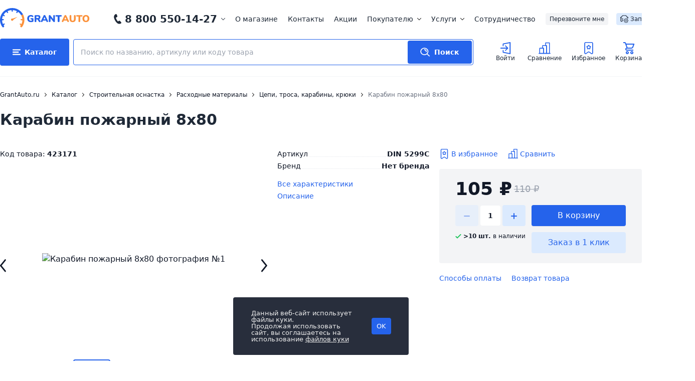

--- FILE ---
content_type: text/html; charset=utf-8
request_url: https://www.google.com/recaptcha/api2/anchor?ar=1&k=6Lc99ZojAAAAADRTglDc0s6gWZLOyB_iGfO89WSB&co=aHR0cHM6Ly93d3cuZ3JhbnRhdXRvLnJ1OjQ0Mw..&hl=en&v=N67nZn4AqZkNcbeMu4prBgzg&size=normal&anchor-ms=20000&execute-ms=30000&cb=w3odvnuig097
body_size: 49369
content:
<!DOCTYPE HTML><html dir="ltr" lang="en"><head><meta http-equiv="Content-Type" content="text/html; charset=UTF-8">
<meta http-equiv="X-UA-Compatible" content="IE=edge">
<title>reCAPTCHA</title>
<style type="text/css">
/* cyrillic-ext */
@font-face {
  font-family: 'Roboto';
  font-style: normal;
  font-weight: 400;
  font-stretch: 100%;
  src: url(//fonts.gstatic.com/s/roboto/v48/KFO7CnqEu92Fr1ME7kSn66aGLdTylUAMa3GUBHMdazTgWw.woff2) format('woff2');
  unicode-range: U+0460-052F, U+1C80-1C8A, U+20B4, U+2DE0-2DFF, U+A640-A69F, U+FE2E-FE2F;
}
/* cyrillic */
@font-face {
  font-family: 'Roboto';
  font-style: normal;
  font-weight: 400;
  font-stretch: 100%;
  src: url(//fonts.gstatic.com/s/roboto/v48/KFO7CnqEu92Fr1ME7kSn66aGLdTylUAMa3iUBHMdazTgWw.woff2) format('woff2');
  unicode-range: U+0301, U+0400-045F, U+0490-0491, U+04B0-04B1, U+2116;
}
/* greek-ext */
@font-face {
  font-family: 'Roboto';
  font-style: normal;
  font-weight: 400;
  font-stretch: 100%;
  src: url(//fonts.gstatic.com/s/roboto/v48/KFO7CnqEu92Fr1ME7kSn66aGLdTylUAMa3CUBHMdazTgWw.woff2) format('woff2');
  unicode-range: U+1F00-1FFF;
}
/* greek */
@font-face {
  font-family: 'Roboto';
  font-style: normal;
  font-weight: 400;
  font-stretch: 100%;
  src: url(//fonts.gstatic.com/s/roboto/v48/KFO7CnqEu92Fr1ME7kSn66aGLdTylUAMa3-UBHMdazTgWw.woff2) format('woff2');
  unicode-range: U+0370-0377, U+037A-037F, U+0384-038A, U+038C, U+038E-03A1, U+03A3-03FF;
}
/* math */
@font-face {
  font-family: 'Roboto';
  font-style: normal;
  font-weight: 400;
  font-stretch: 100%;
  src: url(//fonts.gstatic.com/s/roboto/v48/KFO7CnqEu92Fr1ME7kSn66aGLdTylUAMawCUBHMdazTgWw.woff2) format('woff2');
  unicode-range: U+0302-0303, U+0305, U+0307-0308, U+0310, U+0312, U+0315, U+031A, U+0326-0327, U+032C, U+032F-0330, U+0332-0333, U+0338, U+033A, U+0346, U+034D, U+0391-03A1, U+03A3-03A9, U+03B1-03C9, U+03D1, U+03D5-03D6, U+03F0-03F1, U+03F4-03F5, U+2016-2017, U+2034-2038, U+203C, U+2040, U+2043, U+2047, U+2050, U+2057, U+205F, U+2070-2071, U+2074-208E, U+2090-209C, U+20D0-20DC, U+20E1, U+20E5-20EF, U+2100-2112, U+2114-2115, U+2117-2121, U+2123-214F, U+2190, U+2192, U+2194-21AE, U+21B0-21E5, U+21F1-21F2, U+21F4-2211, U+2213-2214, U+2216-22FF, U+2308-230B, U+2310, U+2319, U+231C-2321, U+2336-237A, U+237C, U+2395, U+239B-23B7, U+23D0, U+23DC-23E1, U+2474-2475, U+25AF, U+25B3, U+25B7, U+25BD, U+25C1, U+25CA, U+25CC, U+25FB, U+266D-266F, U+27C0-27FF, U+2900-2AFF, U+2B0E-2B11, U+2B30-2B4C, U+2BFE, U+3030, U+FF5B, U+FF5D, U+1D400-1D7FF, U+1EE00-1EEFF;
}
/* symbols */
@font-face {
  font-family: 'Roboto';
  font-style: normal;
  font-weight: 400;
  font-stretch: 100%;
  src: url(//fonts.gstatic.com/s/roboto/v48/KFO7CnqEu92Fr1ME7kSn66aGLdTylUAMaxKUBHMdazTgWw.woff2) format('woff2');
  unicode-range: U+0001-000C, U+000E-001F, U+007F-009F, U+20DD-20E0, U+20E2-20E4, U+2150-218F, U+2190, U+2192, U+2194-2199, U+21AF, U+21E6-21F0, U+21F3, U+2218-2219, U+2299, U+22C4-22C6, U+2300-243F, U+2440-244A, U+2460-24FF, U+25A0-27BF, U+2800-28FF, U+2921-2922, U+2981, U+29BF, U+29EB, U+2B00-2BFF, U+4DC0-4DFF, U+FFF9-FFFB, U+10140-1018E, U+10190-1019C, U+101A0, U+101D0-101FD, U+102E0-102FB, U+10E60-10E7E, U+1D2C0-1D2D3, U+1D2E0-1D37F, U+1F000-1F0FF, U+1F100-1F1AD, U+1F1E6-1F1FF, U+1F30D-1F30F, U+1F315, U+1F31C, U+1F31E, U+1F320-1F32C, U+1F336, U+1F378, U+1F37D, U+1F382, U+1F393-1F39F, U+1F3A7-1F3A8, U+1F3AC-1F3AF, U+1F3C2, U+1F3C4-1F3C6, U+1F3CA-1F3CE, U+1F3D4-1F3E0, U+1F3ED, U+1F3F1-1F3F3, U+1F3F5-1F3F7, U+1F408, U+1F415, U+1F41F, U+1F426, U+1F43F, U+1F441-1F442, U+1F444, U+1F446-1F449, U+1F44C-1F44E, U+1F453, U+1F46A, U+1F47D, U+1F4A3, U+1F4B0, U+1F4B3, U+1F4B9, U+1F4BB, U+1F4BF, U+1F4C8-1F4CB, U+1F4D6, U+1F4DA, U+1F4DF, U+1F4E3-1F4E6, U+1F4EA-1F4ED, U+1F4F7, U+1F4F9-1F4FB, U+1F4FD-1F4FE, U+1F503, U+1F507-1F50B, U+1F50D, U+1F512-1F513, U+1F53E-1F54A, U+1F54F-1F5FA, U+1F610, U+1F650-1F67F, U+1F687, U+1F68D, U+1F691, U+1F694, U+1F698, U+1F6AD, U+1F6B2, U+1F6B9-1F6BA, U+1F6BC, U+1F6C6-1F6CF, U+1F6D3-1F6D7, U+1F6E0-1F6EA, U+1F6F0-1F6F3, U+1F6F7-1F6FC, U+1F700-1F7FF, U+1F800-1F80B, U+1F810-1F847, U+1F850-1F859, U+1F860-1F887, U+1F890-1F8AD, U+1F8B0-1F8BB, U+1F8C0-1F8C1, U+1F900-1F90B, U+1F93B, U+1F946, U+1F984, U+1F996, U+1F9E9, U+1FA00-1FA6F, U+1FA70-1FA7C, U+1FA80-1FA89, U+1FA8F-1FAC6, U+1FACE-1FADC, U+1FADF-1FAE9, U+1FAF0-1FAF8, U+1FB00-1FBFF;
}
/* vietnamese */
@font-face {
  font-family: 'Roboto';
  font-style: normal;
  font-weight: 400;
  font-stretch: 100%;
  src: url(//fonts.gstatic.com/s/roboto/v48/KFO7CnqEu92Fr1ME7kSn66aGLdTylUAMa3OUBHMdazTgWw.woff2) format('woff2');
  unicode-range: U+0102-0103, U+0110-0111, U+0128-0129, U+0168-0169, U+01A0-01A1, U+01AF-01B0, U+0300-0301, U+0303-0304, U+0308-0309, U+0323, U+0329, U+1EA0-1EF9, U+20AB;
}
/* latin-ext */
@font-face {
  font-family: 'Roboto';
  font-style: normal;
  font-weight: 400;
  font-stretch: 100%;
  src: url(//fonts.gstatic.com/s/roboto/v48/KFO7CnqEu92Fr1ME7kSn66aGLdTylUAMa3KUBHMdazTgWw.woff2) format('woff2');
  unicode-range: U+0100-02BA, U+02BD-02C5, U+02C7-02CC, U+02CE-02D7, U+02DD-02FF, U+0304, U+0308, U+0329, U+1D00-1DBF, U+1E00-1E9F, U+1EF2-1EFF, U+2020, U+20A0-20AB, U+20AD-20C0, U+2113, U+2C60-2C7F, U+A720-A7FF;
}
/* latin */
@font-face {
  font-family: 'Roboto';
  font-style: normal;
  font-weight: 400;
  font-stretch: 100%;
  src: url(//fonts.gstatic.com/s/roboto/v48/KFO7CnqEu92Fr1ME7kSn66aGLdTylUAMa3yUBHMdazQ.woff2) format('woff2');
  unicode-range: U+0000-00FF, U+0131, U+0152-0153, U+02BB-02BC, U+02C6, U+02DA, U+02DC, U+0304, U+0308, U+0329, U+2000-206F, U+20AC, U+2122, U+2191, U+2193, U+2212, U+2215, U+FEFF, U+FFFD;
}
/* cyrillic-ext */
@font-face {
  font-family: 'Roboto';
  font-style: normal;
  font-weight: 500;
  font-stretch: 100%;
  src: url(//fonts.gstatic.com/s/roboto/v48/KFO7CnqEu92Fr1ME7kSn66aGLdTylUAMa3GUBHMdazTgWw.woff2) format('woff2');
  unicode-range: U+0460-052F, U+1C80-1C8A, U+20B4, U+2DE0-2DFF, U+A640-A69F, U+FE2E-FE2F;
}
/* cyrillic */
@font-face {
  font-family: 'Roboto';
  font-style: normal;
  font-weight: 500;
  font-stretch: 100%;
  src: url(//fonts.gstatic.com/s/roboto/v48/KFO7CnqEu92Fr1ME7kSn66aGLdTylUAMa3iUBHMdazTgWw.woff2) format('woff2');
  unicode-range: U+0301, U+0400-045F, U+0490-0491, U+04B0-04B1, U+2116;
}
/* greek-ext */
@font-face {
  font-family: 'Roboto';
  font-style: normal;
  font-weight: 500;
  font-stretch: 100%;
  src: url(//fonts.gstatic.com/s/roboto/v48/KFO7CnqEu92Fr1ME7kSn66aGLdTylUAMa3CUBHMdazTgWw.woff2) format('woff2');
  unicode-range: U+1F00-1FFF;
}
/* greek */
@font-face {
  font-family: 'Roboto';
  font-style: normal;
  font-weight: 500;
  font-stretch: 100%;
  src: url(//fonts.gstatic.com/s/roboto/v48/KFO7CnqEu92Fr1ME7kSn66aGLdTylUAMa3-UBHMdazTgWw.woff2) format('woff2');
  unicode-range: U+0370-0377, U+037A-037F, U+0384-038A, U+038C, U+038E-03A1, U+03A3-03FF;
}
/* math */
@font-face {
  font-family: 'Roboto';
  font-style: normal;
  font-weight: 500;
  font-stretch: 100%;
  src: url(//fonts.gstatic.com/s/roboto/v48/KFO7CnqEu92Fr1ME7kSn66aGLdTylUAMawCUBHMdazTgWw.woff2) format('woff2');
  unicode-range: U+0302-0303, U+0305, U+0307-0308, U+0310, U+0312, U+0315, U+031A, U+0326-0327, U+032C, U+032F-0330, U+0332-0333, U+0338, U+033A, U+0346, U+034D, U+0391-03A1, U+03A3-03A9, U+03B1-03C9, U+03D1, U+03D5-03D6, U+03F0-03F1, U+03F4-03F5, U+2016-2017, U+2034-2038, U+203C, U+2040, U+2043, U+2047, U+2050, U+2057, U+205F, U+2070-2071, U+2074-208E, U+2090-209C, U+20D0-20DC, U+20E1, U+20E5-20EF, U+2100-2112, U+2114-2115, U+2117-2121, U+2123-214F, U+2190, U+2192, U+2194-21AE, U+21B0-21E5, U+21F1-21F2, U+21F4-2211, U+2213-2214, U+2216-22FF, U+2308-230B, U+2310, U+2319, U+231C-2321, U+2336-237A, U+237C, U+2395, U+239B-23B7, U+23D0, U+23DC-23E1, U+2474-2475, U+25AF, U+25B3, U+25B7, U+25BD, U+25C1, U+25CA, U+25CC, U+25FB, U+266D-266F, U+27C0-27FF, U+2900-2AFF, U+2B0E-2B11, U+2B30-2B4C, U+2BFE, U+3030, U+FF5B, U+FF5D, U+1D400-1D7FF, U+1EE00-1EEFF;
}
/* symbols */
@font-face {
  font-family: 'Roboto';
  font-style: normal;
  font-weight: 500;
  font-stretch: 100%;
  src: url(//fonts.gstatic.com/s/roboto/v48/KFO7CnqEu92Fr1ME7kSn66aGLdTylUAMaxKUBHMdazTgWw.woff2) format('woff2');
  unicode-range: U+0001-000C, U+000E-001F, U+007F-009F, U+20DD-20E0, U+20E2-20E4, U+2150-218F, U+2190, U+2192, U+2194-2199, U+21AF, U+21E6-21F0, U+21F3, U+2218-2219, U+2299, U+22C4-22C6, U+2300-243F, U+2440-244A, U+2460-24FF, U+25A0-27BF, U+2800-28FF, U+2921-2922, U+2981, U+29BF, U+29EB, U+2B00-2BFF, U+4DC0-4DFF, U+FFF9-FFFB, U+10140-1018E, U+10190-1019C, U+101A0, U+101D0-101FD, U+102E0-102FB, U+10E60-10E7E, U+1D2C0-1D2D3, U+1D2E0-1D37F, U+1F000-1F0FF, U+1F100-1F1AD, U+1F1E6-1F1FF, U+1F30D-1F30F, U+1F315, U+1F31C, U+1F31E, U+1F320-1F32C, U+1F336, U+1F378, U+1F37D, U+1F382, U+1F393-1F39F, U+1F3A7-1F3A8, U+1F3AC-1F3AF, U+1F3C2, U+1F3C4-1F3C6, U+1F3CA-1F3CE, U+1F3D4-1F3E0, U+1F3ED, U+1F3F1-1F3F3, U+1F3F5-1F3F7, U+1F408, U+1F415, U+1F41F, U+1F426, U+1F43F, U+1F441-1F442, U+1F444, U+1F446-1F449, U+1F44C-1F44E, U+1F453, U+1F46A, U+1F47D, U+1F4A3, U+1F4B0, U+1F4B3, U+1F4B9, U+1F4BB, U+1F4BF, U+1F4C8-1F4CB, U+1F4D6, U+1F4DA, U+1F4DF, U+1F4E3-1F4E6, U+1F4EA-1F4ED, U+1F4F7, U+1F4F9-1F4FB, U+1F4FD-1F4FE, U+1F503, U+1F507-1F50B, U+1F50D, U+1F512-1F513, U+1F53E-1F54A, U+1F54F-1F5FA, U+1F610, U+1F650-1F67F, U+1F687, U+1F68D, U+1F691, U+1F694, U+1F698, U+1F6AD, U+1F6B2, U+1F6B9-1F6BA, U+1F6BC, U+1F6C6-1F6CF, U+1F6D3-1F6D7, U+1F6E0-1F6EA, U+1F6F0-1F6F3, U+1F6F7-1F6FC, U+1F700-1F7FF, U+1F800-1F80B, U+1F810-1F847, U+1F850-1F859, U+1F860-1F887, U+1F890-1F8AD, U+1F8B0-1F8BB, U+1F8C0-1F8C1, U+1F900-1F90B, U+1F93B, U+1F946, U+1F984, U+1F996, U+1F9E9, U+1FA00-1FA6F, U+1FA70-1FA7C, U+1FA80-1FA89, U+1FA8F-1FAC6, U+1FACE-1FADC, U+1FADF-1FAE9, U+1FAF0-1FAF8, U+1FB00-1FBFF;
}
/* vietnamese */
@font-face {
  font-family: 'Roboto';
  font-style: normal;
  font-weight: 500;
  font-stretch: 100%;
  src: url(//fonts.gstatic.com/s/roboto/v48/KFO7CnqEu92Fr1ME7kSn66aGLdTylUAMa3OUBHMdazTgWw.woff2) format('woff2');
  unicode-range: U+0102-0103, U+0110-0111, U+0128-0129, U+0168-0169, U+01A0-01A1, U+01AF-01B0, U+0300-0301, U+0303-0304, U+0308-0309, U+0323, U+0329, U+1EA0-1EF9, U+20AB;
}
/* latin-ext */
@font-face {
  font-family: 'Roboto';
  font-style: normal;
  font-weight: 500;
  font-stretch: 100%;
  src: url(//fonts.gstatic.com/s/roboto/v48/KFO7CnqEu92Fr1ME7kSn66aGLdTylUAMa3KUBHMdazTgWw.woff2) format('woff2');
  unicode-range: U+0100-02BA, U+02BD-02C5, U+02C7-02CC, U+02CE-02D7, U+02DD-02FF, U+0304, U+0308, U+0329, U+1D00-1DBF, U+1E00-1E9F, U+1EF2-1EFF, U+2020, U+20A0-20AB, U+20AD-20C0, U+2113, U+2C60-2C7F, U+A720-A7FF;
}
/* latin */
@font-face {
  font-family: 'Roboto';
  font-style: normal;
  font-weight: 500;
  font-stretch: 100%;
  src: url(//fonts.gstatic.com/s/roboto/v48/KFO7CnqEu92Fr1ME7kSn66aGLdTylUAMa3yUBHMdazQ.woff2) format('woff2');
  unicode-range: U+0000-00FF, U+0131, U+0152-0153, U+02BB-02BC, U+02C6, U+02DA, U+02DC, U+0304, U+0308, U+0329, U+2000-206F, U+20AC, U+2122, U+2191, U+2193, U+2212, U+2215, U+FEFF, U+FFFD;
}
/* cyrillic-ext */
@font-face {
  font-family: 'Roboto';
  font-style: normal;
  font-weight: 900;
  font-stretch: 100%;
  src: url(//fonts.gstatic.com/s/roboto/v48/KFO7CnqEu92Fr1ME7kSn66aGLdTylUAMa3GUBHMdazTgWw.woff2) format('woff2');
  unicode-range: U+0460-052F, U+1C80-1C8A, U+20B4, U+2DE0-2DFF, U+A640-A69F, U+FE2E-FE2F;
}
/* cyrillic */
@font-face {
  font-family: 'Roboto';
  font-style: normal;
  font-weight: 900;
  font-stretch: 100%;
  src: url(//fonts.gstatic.com/s/roboto/v48/KFO7CnqEu92Fr1ME7kSn66aGLdTylUAMa3iUBHMdazTgWw.woff2) format('woff2');
  unicode-range: U+0301, U+0400-045F, U+0490-0491, U+04B0-04B1, U+2116;
}
/* greek-ext */
@font-face {
  font-family: 'Roboto';
  font-style: normal;
  font-weight: 900;
  font-stretch: 100%;
  src: url(//fonts.gstatic.com/s/roboto/v48/KFO7CnqEu92Fr1ME7kSn66aGLdTylUAMa3CUBHMdazTgWw.woff2) format('woff2');
  unicode-range: U+1F00-1FFF;
}
/* greek */
@font-face {
  font-family: 'Roboto';
  font-style: normal;
  font-weight: 900;
  font-stretch: 100%;
  src: url(//fonts.gstatic.com/s/roboto/v48/KFO7CnqEu92Fr1ME7kSn66aGLdTylUAMa3-UBHMdazTgWw.woff2) format('woff2');
  unicode-range: U+0370-0377, U+037A-037F, U+0384-038A, U+038C, U+038E-03A1, U+03A3-03FF;
}
/* math */
@font-face {
  font-family: 'Roboto';
  font-style: normal;
  font-weight: 900;
  font-stretch: 100%;
  src: url(//fonts.gstatic.com/s/roboto/v48/KFO7CnqEu92Fr1ME7kSn66aGLdTylUAMawCUBHMdazTgWw.woff2) format('woff2');
  unicode-range: U+0302-0303, U+0305, U+0307-0308, U+0310, U+0312, U+0315, U+031A, U+0326-0327, U+032C, U+032F-0330, U+0332-0333, U+0338, U+033A, U+0346, U+034D, U+0391-03A1, U+03A3-03A9, U+03B1-03C9, U+03D1, U+03D5-03D6, U+03F0-03F1, U+03F4-03F5, U+2016-2017, U+2034-2038, U+203C, U+2040, U+2043, U+2047, U+2050, U+2057, U+205F, U+2070-2071, U+2074-208E, U+2090-209C, U+20D0-20DC, U+20E1, U+20E5-20EF, U+2100-2112, U+2114-2115, U+2117-2121, U+2123-214F, U+2190, U+2192, U+2194-21AE, U+21B0-21E5, U+21F1-21F2, U+21F4-2211, U+2213-2214, U+2216-22FF, U+2308-230B, U+2310, U+2319, U+231C-2321, U+2336-237A, U+237C, U+2395, U+239B-23B7, U+23D0, U+23DC-23E1, U+2474-2475, U+25AF, U+25B3, U+25B7, U+25BD, U+25C1, U+25CA, U+25CC, U+25FB, U+266D-266F, U+27C0-27FF, U+2900-2AFF, U+2B0E-2B11, U+2B30-2B4C, U+2BFE, U+3030, U+FF5B, U+FF5D, U+1D400-1D7FF, U+1EE00-1EEFF;
}
/* symbols */
@font-face {
  font-family: 'Roboto';
  font-style: normal;
  font-weight: 900;
  font-stretch: 100%;
  src: url(//fonts.gstatic.com/s/roboto/v48/KFO7CnqEu92Fr1ME7kSn66aGLdTylUAMaxKUBHMdazTgWw.woff2) format('woff2');
  unicode-range: U+0001-000C, U+000E-001F, U+007F-009F, U+20DD-20E0, U+20E2-20E4, U+2150-218F, U+2190, U+2192, U+2194-2199, U+21AF, U+21E6-21F0, U+21F3, U+2218-2219, U+2299, U+22C4-22C6, U+2300-243F, U+2440-244A, U+2460-24FF, U+25A0-27BF, U+2800-28FF, U+2921-2922, U+2981, U+29BF, U+29EB, U+2B00-2BFF, U+4DC0-4DFF, U+FFF9-FFFB, U+10140-1018E, U+10190-1019C, U+101A0, U+101D0-101FD, U+102E0-102FB, U+10E60-10E7E, U+1D2C0-1D2D3, U+1D2E0-1D37F, U+1F000-1F0FF, U+1F100-1F1AD, U+1F1E6-1F1FF, U+1F30D-1F30F, U+1F315, U+1F31C, U+1F31E, U+1F320-1F32C, U+1F336, U+1F378, U+1F37D, U+1F382, U+1F393-1F39F, U+1F3A7-1F3A8, U+1F3AC-1F3AF, U+1F3C2, U+1F3C4-1F3C6, U+1F3CA-1F3CE, U+1F3D4-1F3E0, U+1F3ED, U+1F3F1-1F3F3, U+1F3F5-1F3F7, U+1F408, U+1F415, U+1F41F, U+1F426, U+1F43F, U+1F441-1F442, U+1F444, U+1F446-1F449, U+1F44C-1F44E, U+1F453, U+1F46A, U+1F47D, U+1F4A3, U+1F4B0, U+1F4B3, U+1F4B9, U+1F4BB, U+1F4BF, U+1F4C8-1F4CB, U+1F4D6, U+1F4DA, U+1F4DF, U+1F4E3-1F4E6, U+1F4EA-1F4ED, U+1F4F7, U+1F4F9-1F4FB, U+1F4FD-1F4FE, U+1F503, U+1F507-1F50B, U+1F50D, U+1F512-1F513, U+1F53E-1F54A, U+1F54F-1F5FA, U+1F610, U+1F650-1F67F, U+1F687, U+1F68D, U+1F691, U+1F694, U+1F698, U+1F6AD, U+1F6B2, U+1F6B9-1F6BA, U+1F6BC, U+1F6C6-1F6CF, U+1F6D3-1F6D7, U+1F6E0-1F6EA, U+1F6F0-1F6F3, U+1F6F7-1F6FC, U+1F700-1F7FF, U+1F800-1F80B, U+1F810-1F847, U+1F850-1F859, U+1F860-1F887, U+1F890-1F8AD, U+1F8B0-1F8BB, U+1F8C0-1F8C1, U+1F900-1F90B, U+1F93B, U+1F946, U+1F984, U+1F996, U+1F9E9, U+1FA00-1FA6F, U+1FA70-1FA7C, U+1FA80-1FA89, U+1FA8F-1FAC6, U+1FACE-1FADC, U+1FADF-1FAE9, U+1FAF0-1FAF8, U+1FB00-1FBFF;
}
/* vietnamese */
@font-face {
  font-family: 'Roboto';
  font-style: normal;
  font-weight: 900;
  font-stretch: 100%;
  src: url(//fonts.gstatic.com/s/roboto/v48/KFO7CnqEu92Fr1ME7kSn66aGLdTylUAMa3OUBHMdazTgWw.woff2) format('woff2');
  unicode-range: U+0102-0103, U+0110-0111, U+0128-0129, U+0168-0169, U+01A0-01A1, U+01AF-01B0, U+0300-0301, U+0303-0304, U+0308-0309, U+0323, U+0329, U+1EA0-1EF9, U+20AB;
}
/* latin-ext */
@font-face {
  font-family: 'Roboto';
  font-style: normal;
  font-weight: 900;
  font-stretch: 100%;
  src: url(//fonts.gstatic.com/s/roboto/v48/KFO7CnqEu92Fr1ME7kSn66aGLdTylUAMa3KUBHMdazTgWw.woff2) format('woff2');
  unicode-range: U+0100-02BA, U+02BD-02C5, U+02C7-02CC, U+02CE-02D7, U+02DD-02FF, U+0304, U+0308, U+0329, U+1D00-1DBF, U+1E00-1E9F, U+1EF2-1EFF, U+2020, U+20A0-20AB, U+20AD-20C0, U+2113, U+2C60-2C7F, U+A720-A7FF;
}
/* latin */
@font-face {
  font-family: 'Roboto';
  font-style: normal;
  font-weight: 900;
  font-stretch: 100%;
  src: url(//fonts.gstatic.com/s/roboto/v48/KFO7CnqEu92Fr1ME7kSn66aGLdTylUAMa3yUBHMdazQ.woff2) format('woff2');
  unicode-range: U+0000-00FF, U+0131, U+0152-0153, U+02BB-02BC, U+02C6, U+02DA, U+02DC, U+0304, U+0308, U+0329, U+2000-206F, U+20AC, U+2122, U+2191, U+2193, U+2212, U+2215, U+FEFF, U+FFFD;
}

</style>
<link rel="stylesheet" type="text/css" href="https://www.gstatic.com/recaptcha/releases/N67nZn4AqZkNcbeMu4prBgzg/styles__ltr.css">
<script nonce="2bJpWSbPApXgXuiax_E7Lg" type="text/javascript">window['__recaptcha_api'] = 'https://www.google.com/recaptcha/api2/';</script>
<script type="text/javascript" src="https://www.gstatic.com/recaptcha/releases/N67nZn4AqZkNcbeMu4prBgzg/recaptcha__en.js" nonce="2bJpWSbPApXgXuiax_E7Lg">
      
    </script></head>
<body><div id="rc-anchor-alert" class="rc-anchor-alert"></div>
<input type="hidden" id="recaptcha-token" value="[base64]">
<script type="text/javascript" nonce="2bJpWSbPApXgXuiax_E7Lg">
      recaptcha.anchor.Main.init("[\x22ainput\x22,[\x22bgdata\x22,\x22\x22,\[base64]/[base64]/[base64]/[base64]/[base64]/[base64]/KGcoTywyNTMsTy5PKSxVRyhPLEMpKTpnKE8sMjUzLEMpLE8pKSxsKSksTykpfSxieT1mdW5jdGlvbihDLE8sdSxsKXtmb3IobD0odT1SKEMpLDApO08+MDtPLS0pbD1sPDw4fFooQyk7ZyhDLHUsbCl9LFVHPWZ1bmN0aW9uKEMsTyl7Qy5pLmxlbmd0aD4xMDQ/[base64]/[base64]/[base64]/[base64]/[base64]/[base64]/[base64]\\u003d\x22,\[base64]\\u003d\x22,\x22fl5tEwxoGUcvw5PChy8bw7LDj2/Dk8O8wp8Sw6rCtW4fGxfDuE8LF1PDiDkPw4oPPxnCpcOdwrjCpSxYw6F1w6DDl8K/wpPCt3HCjsOiwroPwrHCpcO9aMKXAA0Aw6cbBcKzc8KVXi58WsKkwp/ClC3Dmlppw5pRI8Khw73Dn8OSw4VTWMOnw7LCuULCnk0UQ2Q7w7FnAm7ChMK9w7FBGChIREsdwptow5wAAcKMHC9VwrMCw7tiYyrDvMOxwqFVw4TDjmVOXsOrbW1/SsObw6/DvsOuGMKnGcOzeMKaw60bGGZOwoJwMXHCnRXCl8Khw642wo0qwqscIU7CpsKpTRYzwpjDsMKCwokWwpfDjsOHw69tbQ4Bw5gCw5LCk8KXasOBwqBxccK8w4BhOcOIw7tKLj3Cvm/[base64]/Cjz8vwqPDjAXCuV3CksKiCcO+w6RuLsKkw49rfsOiw7BtcnQkw4hHwpzCpcK8w6XDkcOhXhwVesOxwqzCsF7Ci8OWYMK5wq7Do8OBw7PCszjDtMOgwopJK8OXGFAvBcO6In3DlEE2d8O9K8KtwpBfIcO0wrzCoAchLEkbw5gRwr3DjcOZwq3Ch8KmRTlIUsKAw401wp/ChnplYsKNwrzCj8OjETlgCMOsw6VIwp3CnsK1BV7Cu0jCkMKgw6FUw5jDn8KJfcKHIQ/DjMOGDEPCtcOhwq/[base64]/Cn0JCKcKWbylDwq3Cg8Kbw67Dom5rwpEnwrbDrHTCpSHCscOCwo/CuR1MR8K6w7/CvibCpjEKw4l7wrnDu8OMIi9Gw6g8wobCqcOuw45MDEDDqMOJLsOPEcKdNXQUdSo6CcOCw6wEFQ7CpsKYTMKzUMKAwo7DlcO8woJLHcKqEMKUJ2dnTsKkGMKJAMKKw7U/KcOXwpLDucO1I33DoGTDrMKxCsKAwpYyw4DDrsOQw5zCvMKMCWnDjMO3AG3DqcKQw7LCocK2YFTCmsKDf8K5woU9wr7CmMKcSyLCoU1OUsKvwrbCiDrClUt1TlTDj8O8S2XCjivCkMOmBm0FCVXDjSrCocKmVS7Dm3zDhcOWcsO/w7Aaw6zDtcKNwqliw5LCsTZAwpbCiiTCnCzDkcOsw60vXhPCk8K7w7XCjw/DnMKwPcO7wrQTG8OdL1nCisK8wqTDmnrDsW9IwrpnNFkyWH98wrw7wo3DrUtkNsKRw69RbMKSw6HCuMOFwqrDgF1+wqACw4Elw5lXZxfDsxAWBMKCwrHCglfChQBwUX/ClcOPIsO2w5vDr13Chkxmw5o7wprCkhnDmCXChcOFTsOYwrQZCHzCv8OUTMK/[base64]/SmzCpD3CtcKDCTlcXTYEWMKuw7x8wrdcPxDCu0p1w4XChAZXwrHCpBXDjcOWdShewpgYUCY+w45ALsKSNMK7w451KsOoKSHCvX5rPE/[base64]/wqUEw6wVwpzDlkJQwqNbw7nCkiHCqgUpfz1bw6hGG8KwwrjCl8OEwp7DjMKrw4MBwq5Uwohuw4Uxw6TCnnrCt8KwEMKcTFtCKMKMwqZvZcOmBDl0ScOkVC/CvTkbwqd9bsKtBnXClxHCgMKCKcO/w5HDvlDDpA/[base64]/DjXhcPsOEMGzDhMOKahzCom/DtcK+AMK5wqwkLH7ClxTDu20bw4nDk0TDtMOWwq8PTiNySgoXAyg2GMOYw78MeVPDqcOFw6PDhsOSwrDDs2XDpcOew7DDrcOFw7hSbmvDnEwGw5fDscOuJcOKw4HDhgLCq0wdwoAvwpthZsO5wq/Cv8O0UmVFPWHDmAhaw6rDt8KAw6EnWWnDthMqw7YsGMOnworDhjIuw6UvBsOVwpIBw4cIfRUSwrs1dUQZVgjDl8Ogw4YYwojCiFZ0W8K/XcKEw6R7LjrDmQg0w7kvOMO3wpt/IWnDtsOxwp59TVETwpvColARKyEcwphKUsK+WcO8bXkfYMOEPQTDoCzCvCUIIRcLDsO9wqXDtxNow6AFNGICwphRaG/[base64]/DqyseVwPClRHCtsKWwqbCmGsUBsO5w6TCt8KZRsOtw4jCo095w57Cgm4dw4o5P8K+DXnCrn9TUcO2O8KfKMKbw5sKwq8HWsOJw7jCkMOwSlvDhsKIw7jCucK7w7pqwpQnTVtLwqXDozsYN8KjQsOLX8Ozw4USXD/[base64]/DqBjCkQzDq0bCp8OqwofDlMOQWh8rU8OSw6nDosOHw7PCpMOgFFzCuG/Ds8OJYcKrw6d3wp/Cp8Ohwo8DwrJ9RW4sw53CjsKNPsO2w5wewofDnHnCkknCgcOmw6zDu8OvesKewrRqwprCr8OywqhdwoDDugbDoA3CqE5LwqvCqEbCmRRGasKlZMO7w75Nwo7DvcOMasOhVUc3KcK8w5rDhsK8w6PCs8K8wo3CncOKJMObezPCqhPClsOdwr/DpMOew4jCrsOUL8Omw610DWNCdm3Ct8O0asOXwqp/[base64]/Dpn/DrHdXK2zCgcOow5JwMk7CnHBTEwN4wqt5wqjCi1JOMMOBwrl7J8K3ehpww6YIYcOKw7tbwogLDk5IEcOCwp9MJ3PDksKWGcKPw5YjAcK9wrMNd2LCl17CkzvDgQrDm3Eew60wHsOywpklw5l1alnCocOKCsKcw6XDp1nDlyV/w7/DszPDuHvCjMOAw4LCsh87e1XDl8ODwq5+wpMhD8KfNGrCu8KCwqTDng4MBXzDu8ONw5hIOE3CgsOPwqF4w5bDqsOXd3h3b8K4w5JXwpjDnMO7OMK6w5DClMKsw6ZVcn9IwpzCsQ7CpsKdwrbCh8KHK8OSwqfCmi5rwprCj0gFwpXCsUcswqMpwrXDn1kYwpAjw5/CrMOhfBvDk1HCk3LCl1pHw4zDqk7DiCLDh3/CnsKiw43CrngUbsOEwp/CmjRJwrDCmTbCpS3CqcOsZcKEUkfCjcOMwrbDvWDDrUAUwp5awqDDgMK0F8KkX8OUdcOawrh1w5lQwqljwoMbw4TDrXXDlsKawqrDq8O9w53DkcOow7NTKjbDoGJyw7AZPMOpwrRFdcOHeXl0wr0UwrRYwozDr1bDgAPDq07DmlRHAQxPaMK/bUrDgMK5wop4c8O3IMKSwofDjk7CvsKFZ8KuwoJOwoMgIyE4w6NzwpIiOcOyRMOob0tnw57DjcOVwovCn8KTAcOww57Dl8OqXMOqWE7DsArDrxTCoXPDgcOiwqLDq8Osw4rCkToePi10ccK8w7HCsiZcwopCSzjDoCXDlcOXwoHCqjzDuXTCucKWw7/[base64]/[base64]/ChWPCoynDsMK9fHN1wqVkw7Msw73Ckhl3w6XCocO7wroFAcO/[base64]/DkkrCn8OTEsOyJ1nDhQcUw7LDv0bDvGJxw45wURNCZj93w6J5PQYyw6HCmj4MA8OdBcKbGgddFD7DtMKowoRGwoDCu0I8wrvDrAZPFMORasK2a3bCnDXDucOnA8KPw6/[base64]/[base64]/Dh8KNJcOILcOiwrkzwp9CSiVFP8KZGcOzwrdOYHZgbU96OcO2LH9FDgrDgcKHw544w4snVh/[base64]/CssKrMcOuKMOaw6d/AH9ewqNnBDjDphllanLDrBXCrsKnwrPDh8OQw7d1IGzDvcKAwr7DrUoFwoUOEMKMw5vDuhfCry1/YcKAw6ciOQUsLMOeFMKwGR7DlgvChDIew5rCjSNlw4vDqV1Sw5PDjjwceSBoNETChMK+NjFoLcK5IVddwpJKGXF7bFYiIUUkwrTDnsKjwrXCti/[base64]/Dl3DDqsKZw5nDu3B1Y8K9Z8OkREFLScOZwrk+w5g/[base64]/CuF/[base64]/DkcORFMKpM8OXwqLDuRLDt8KnLsK+WGQzw6/Cr8KQw60cGMKzw4rCuwjCisK+McKcw5Rew5jChsO8wo7CsAESwpMmw7zCvcOKGMKswqzDusKRE8OEaR0iw4NPwp1xwofDugLCocOyBTs1w7jDp8KhCn0Nw5fDl8O+w54+w4DCn8OYw4jCgEcgU2fCmC8Gwq7DmMOeOzXDscOyY8K2OsOewp/DmDdHwo7Cg0AOMVrDn8OAJ2B1RR1HwrFzw7ZYKsK4X8KWdHgGOizDlMKYfxsHwosJw41AHMOVSns0w4rCsAhjwrjDpmB5w6zCocKVWx1FC2kFLRwbwofCtsK5wpNuwonDvW/[base64]/aGnDqsOpwonCnwvCqsK0w77ChMO2Y8OdP1PCjMKDw6TCmD8pYXnDs0jDvzrDm8KWUV4zfcKXJcKTHCggUzUIwql1dwfDmDZLKCBbB8OwAHjCucOFw4LCnCoqU8OLDTXDuRLDlcKwP3AFwp93MU7CtHo1w6bDkwvCksKjWyLDtsKSw68UJcObNsOUWWrCrx0AwrXDpB/ChcKZw4DDkcKoFmxNwr1Vw58bK8ONDcOZwofCjF9Yw5vDiw9Rw7jDu2rCoH8FwrAdecO/[base64]/CjXTDjjnCjsK2TQXDnMOMbcKbw6hBShAYexLDvcOrfTPDiGtlOmQBKwrCjFLDs8K2F8OcJ8KUC3bDsirCiBTDrFNhwrktR8OOa8OUwrTCo2QXRyjCjMKVKid1w6ppwq46w5VjczAIw68sF13DoSLCpVIIwpPCscKWwoIaw4bDrcO5OSo1TMK/[base64]/[base64]/bsKqEA5dUgQ2CcKMwrvDqWLCpsODUcOHw4zCnUbDu8OVwpIIwq8pw7kOC8KOMSrDhMKtw6TClMOkw4obw7kKCjHCiyA0asOJw5XCsULDnsOoUMO5OcK1w5slw6jDl1vCj09iS8O1SsOFJBRBIsK9bsOLw4IXK8OIX3LDk8K/w47DusKINT3DoVctUMKAKmrCgcOmw6E5w5xyCwgBdsKaJMKEw6nCusOqw5DCk8O+w6HDl3vDscKMw61dGiTDjE7CpMKhKMOJw7/Cl3dFw6nDijggwpzDnnzDvyAbWcOvwqwBw7lXw4bCicOyw6zCo3pCLn3DpMOsdR8STMKEw6tnT2LCjcOdwpzDtxVRw5EjPmUFw4Ndw7TCmcKtwpk4wqbCucOzwrxTwoYRw5ZhCBrDsi1jOgZaw4ExQytwDMOpw6TDkSZMQC0RwpfDgMKnCQ8/HkAlwrfDn8KZw67CiMObwq5XwqLDjsOAwrYLU8Kuw6TDjsOBwoXCtVZMw6bCm8KxbsO8YcKFw5rDv8KCRMOpdm5ZSAjDqQUvw7M/w5jDg0rDrRjCt8OWw6rDmgbDh8OpaFjDny5EwqwBNcOpJEXDrn3CpnJuI8OqV2TCgAwzw4jCrQtJw4TCmwXComZkwrMCeAIZw4I/wrZ8GwzCtV06XsOzw6xWw6zDg8KMKsOET8K3w5jDrMO6VEFCw4bDt8O3w4tDw4DDsCDCjcKswop3wqwbwozDicOFw4BlRCXCuXsVwrs/w5jDj8O2woULAC5Cwqt/w5LDqhvCrMK4w7wmw70qwpkZSMObwrTCt3Q2wos7MXgSw5rDh2/Cqwx/w7w/w4/CtVLCrgLDnMOzw7NVLsKdw4PCnyoDDMO2w4cKw55LX8K6SsKuwqdScSEiwp81wpJfLyRnw7Uvw6d9wo0Ew7IhMx8OZS5Hw5kZDRZlIsONW2rDgAdyCVlbw5JDY8OgaFzDpyrDqV53R1/DgMKfw7NERV7CrH/[base64]/M8KGSm5mAAbCjcKoPAbCtsKRw7rDmsOAXifDvCIVDsKFEEHCu8O/wrYuMsKaw49hDMKaA8Kyw7PDmsKwwoXChMOEw6twRsK9wqgDCysZwprCrsOpZBJCbTBPwpRFwpRReMKVdsOkwowhM8OHw7AowqdqwqDChE4+w6h4w4EdHU41wqvDs2gIccKiw7p+w7JIw6NxdcKEw4/DisKowoM6U8K0cBHDkHHCsMOEwqjCuAzDunfDg8OQw6LDpHbCuSnDjhbCscKOwpbCq8KeFcKrw6V8JsOeZcKWIsOIHcOIw446w6www6bDqsKOw4NSL8KpwrvDpjNmPMKQwr1Yw5QawoI4wq9MbMKoVcOQA8O0ByoIUENiVCjDkD7DvcKIAMOPwoNDaA4ZcMOaw7DDnB/DgRxlWMK8wrfCv8KEw4XDr8KjBcOsw4/Dj3rCu8OAworDu3UTAsOkwo9KwrY3wqdRwpc4wphSwoVZK1E+GsKjYcKywrVWeMKFwq3Dr8Oew4XDisK4O8KaeQDDqcKwdgV5dsOXUjrDo8KnQcOJOCJnFMOuKHUXwpTDhCM6fsO4w74ww5rCo8KIwoDCk8KUw5nCqhvCuAbDisK7f3URAQx/worCqRPDhUrCogLCqcKtw7YYwoV1wpFMdFR8SkTCuHYjwokmw6ZOwoTDvgHDunPDq8K+OAhIw4TDi8Kbw7/DhBTDqMK+asKRwoAbwpcvAT5MQsOrw6TCn8O1wpfCncKBOcOeTU3ClBx8wrXCtMOkBMK7wqB0wot6Z8ODw4BaaHjCosOQwrRYU8K1OhLCisKAfAwjJHg0TETCnH5YGlfCqsKYUWkoP8OjSMO2w6fCukfDnMO1w4QZw7PCoBTCksKPFF/CjMOaXsKuDnjDn2XDmFVRwrVpw5ZTw43ClHnDsMKDVmXClMOEHkPDkQ3DuGsfw73DgCkFwod3w4/CnHoowoAqS8KOBcKAwq7Dgzokw5/[base64]/[base64]/wqlBdTIkwqo+wqZkMcK5PcKQw5V8QnvDmwfCuQUnw6HDsMKUwpMVXcKGw5HCtxnDuSfDnUhXRcO2w6DCqCPDpMOxLcO9YMK3w7Uuw78TKGJdbmLDqcOzGgDDgMOww5XCssOpJWsfRcK6wr0vwobCuEx5XABqw74MwpAwPzAPRsKiw78zWCDCj0TCghkawo/[base64]/w4TCqRdMwqBtw4Q4Rw4mw4fDkcKpw6DDhyXCmcOrG8Kaw4MYC8O0wrQ9e0LCjMOXwqfCpQLCkcKlMMKFw7XDjEfCmsK7wq0/woXDoix2WQAEcsOCwpgIwoLCqcKmfcOAworCusOjwrrCtsKXKBk8esKwIsK9VShUDgXCjgpSwpE5WFHDg8KKPMOGdcK9wpsowr7Coj51w4PCq8KDaMOpBCTDq8KAwoFVYi7CvsKHbVdTwoQjd8OHw4gdw4/[base64]/CksK8chXDtkFvw6bCg8OKwpF7w4rDol3Dr8KQAhoHdVJddgwiBMOiw5fCqWx5aMOiw5IvDsKcaFfClcOcw4TCpsOywrVuMFcIL3YffxZOVsOAw5AONh7Dj8OxT8O0w7k1IQrDnyfChQDCqMKJw5bChF9xBg03woZAchPDjD5+wqECAMK2w4/DuW7CvcK5w4lbwr3Cn8KFZ8KAQVXCpsOUw5LClMOuc8Ocw5fCgsK+w4Enwpckw7FBwq/[base64]/DrMKjJBDDuB56A8OcXT7Cr8OcBwTCpMOxe8K9w798wrHDmDXDunzCmQDCpiTCnVvDnsKeKjkmw410wqooEMKDZ8KiPCZyHBrCmTPDrRvDjnrDgEPDisK1wr1UwqDDpMKVKVbDgBrDkcKQBQTClFzDqsKRw7QdMMK1QU4fw7/Cr2PDmzDDgcKrVcORwozDpyM+eWPDnAfDgGTCqA4wdHTCvcOJwp03w6DDuMKyYTPCtz5CGjXDk8KewrLCtUzDoMO5FRDCicOmU2Qfw5sVwonDncKCVB/[base64]/DusKZPn7CucKLWAsFw6Iww414QSHClMO9PgzDpyRLMzY3JT8ewq8xX2XDi0nDvMKZDC1wCcKyJcKuwopKXBLDsHXDt3c5w7xyfkLChMKIwoPCpCrCiMOSO8OewrA6CBQIBDXDqWBXwrnDhsKJWRfDjsO4OVVQYMOuw6fDqcO4wq/CpxHCs8OgEFHCgMK6w78WwrzChjbCncOECMOsw4kleXAZwpfCuy9ncBPDpAE7QDxUw78bw4XDoMOGwq8kASIhETwqwrbDoWjCqEIWNcKQEgzDoMO1KiDCtRjDssK+fwE9VcK8w5nDjmoHw7DChcOxWMKXwqTCm8OnwqBjw5LDgsOxWyrDphlEwrPDosKYw5ZDbl/ClcOaIsOEwq4bQsOBwrjCosOyw5rCpcOtN8OCw57DqsKKcCY7bw9XFHAXw6kZTgR3JmMzKcKEP8KdXS/DscKcUzY1w5TDpjPChsKtI8OzB8OIwpnCl1h2VT4Ow4YXKcKAw5VeCMOcw5vCjhDCsCsDw6nDrntDw5tvLkduw6PCt8OVL0TDm8KLSsOjQMKXWcKSw7/CqVDChcK8GcOGDl7DjQTCvsOqw67ChSVEd8OIwq5bOkhNU1HCnkQ4JMK7w6xJwpQ0YE/[base64]/CtMK7EMKTLMKVwrhNw4x/[base64]/woTCi8K2ZcO6UsOww7PDiTvDnUtbw7/CvsKuDDDCv0F/[base64]/[base64]/wpkYw5ZTFGLDhClgw5N7w5d3Lz7CtRYtK8OzQjY1dSPChsKuwpnCniLClsOdw7MHP8KyL8Kxw5dJw4vDnMKITsKPw6I0w68gw5RbWH/DvAdiwr8Kw7cfwpPDt8OAAcOGwpjDhBoMw7d/bMODXhHCtSJGw7sfDWlPw5fCgHNTesKnRMOZV8O1FsOPSHjCry3DvMOPQMKTf1bDsnrDk8KVSMO0w6lpd8K6f8Krw4XCgsOOwpg8X8OuwoLCviXCssOIw7/CiMODIxMxOALDknzDuwMlNsKgSCXDq8Kpw68xNFkDwobCrcK1dSzCmWdew6/DiT9HccOtVMOGw5FRwqlWVSsHwojCuQnCssKXAUwkdR4dHjrDt8OUa2XChjjCvW9hXMK0w7DDmMKbBh85wqtOw6XDtgUvdGjCiDsjwp9TwoNvWl8fDMKtwqLDo8KXw4B1w5TDi8ORCj/DpsK+wrZgwrXDjErDmMKdQT3Ch8Kaw5Vrw5U2wrzCs8K2wqQ7w6LCt03DusOhwqhsNDrChcKVfTHDgHUZUW7Cm8OfKsK6QsODw5VwBMKEw75xRmliey3CtAYNHwxRw5hdSQwKUTsLA2U/[base64]/Dv0NuTAzCkcOpXm1/I8OBIsKOw65yT1fDicK3A8O7bTDDg3nCj8KWw5DClE5/w70Awr9fw73DjCvCqsKBMTsIwogqwoTDu8KYwojCj8OGwpZSwpjDgsKfw6PDrcKtwrnDhDXCiFhsdTYhwoHCh8OFw5UyFUAefh/DmD84PcK0w5USw7vDgMKLw5PDusKhw4U7w7YpNsOXwrcJw5dDK8OAwoLCpFrDisOvw4fDtcKcG8KlTsKMw4gDDcOhZMOlaWvCp8K6w6PDjQzCkMKtw5Aywr/[base64]/ChcOmw4JVBUJzIcOowq01McKUwpPDmcOEQDnDuMOVDMOEwoDCtsKEbsKIMhAsci/DjcOHQ8K+IWAIw47CiQsyEsORCCFmwojCmsO5a2LCm8KYwoltZsKWMcOLwrJLwqhCXsODw4AFBANGXzpzcgPCqMKuFcKgOlzDusOxDcKAXSMMwqPCpcOWZcOxYhHDk8Ouw4IgIcKJw7thw64bTDZPbcO7SmTCjh7CtMO1GMO0bAfCgcO0wopBwq42wo/DkcOswrnDu1Ysw4oKwotmbcKxLMKXWxIoDsKgw4PCoQJrbGzCt8K3Uwhse8K4cxNqwq1yagfDuMKZAcOmaDvDnCvCu2o8bsOOwqMYRjs4NUfCosORHG7DjsOzwrleeMO7wo3DqMKNbMOKb8KhwqfCu8KYwpbDvhdow5jCrcKhR8Kbf8KHe8KJBEnCji/DjsOuE8OFOmNewqVxwpzDvFDDtkFMDsOtLj3CmEIGw7lvDU3CuizCow/DknrDjMOEwqnDnMOlw4rDvH3Dvn/Di8ORwotlI8KQw78Rw6nDsWdawoIQKwnDu0DCgsKGw7oJNlnDtBjDlMKhSw7DnH0bIXMgwpJCK8Knw6XChsOEP8KEAxhdexoRwr9Jw6XCncK7e3ouAcOrw5UpwrMDSDQ6WHvDscKfFy8NVVvDmMKtwp/[base64]/DqMKKwpjDiA3DuxLDv17ChsOmwpsHHk7DrSTCmUjCmMKqJsOmw7NZwq4FZ8Kwekdww4V6cFRXwq3CnsOjHMK9DCrDi2fCssOTwoLCuARnwoPDmVrDs1gpIC7DiUp/ZQnDqsK1CcOLwphJw6k3w5pcTztvU2DCqcKYwrDComJGw6vCiQLDmQrDtMKDw5gXdHwgRcKxw6DDkcKTZ8OPw5NKwoBSw4dfL8K9wrt4w7lAwoZCH8OUFCsrAMKuw5gVwp7DrMOewosfw4jDiS3Doz3CocKJLC5kHcOFYsK0eG03w75RwqcKw4w/wpwFwozCkjTDpMO7JsOJw5Bqwo/CksKuccKrw57DnlNeRDHCmhTCqsKFK8KWPcOgYjlrw4Uww5bDrGJfwqfCul8WUcOrcTXClcKqH8OBbmlKF8ONw5oQw78dw4DDmwTDrztNw7IMT1XCq8Ojw5DDncKMwocFN3kLw6dDw4/DrsOBw4l4wrUhwqnDn19jw4Uxw4tOwopjw70Ewr7ClcKoMFfCl0dfwograSI1wqXCksOvBcOrK2PDtsOSY8KcwpbDicOVIMK4w5fCmcOXwpN/w4cVEMO9w60lwqBcFxQBMGhsOsOOUmHDu8OiK8OAb8ODw4pWwrNZci4ROsOPw5HDnQw/BsKhwqLCj8OFwqXDg3wLwrvCgUBCwqAow75Gw5/DiMOOwp0vXMKxO2wzVyTClz1Jw5ZaPERpw4zCiMOQworCv3xmw53DmcOJLXnCp8O/w6fDgsOXwq7Cn1jDl8K7csOnPcKVwpXCosK+w4nCm8KLw7fCi8KzwrEfehMyworDlkrCjyNTdcKiR8KkwobCvcKYw4oUwr7Cp8Kaw5cpZwdrAQZ8wr5xw4DDtMKTesKzQhbCg8Kow4TDrcOFA8KmV8KfPsK9fMKpZg7DtSPCpg7DtXfCt8OxDj/DkXvDlMK6wpEMwpXDkAxoworDi8OaZcObQV5USVwpw5xjQsKCwrzDrnRdKMKrw4Ajw7YSKnHCjHhCdWZmLzXCtmNGZCLDuT3Dk1wdwpvDknEgw7vCsMKNDVpIwrzDvMK5w6xSwq1Fw5hqdsOXwq/[base64]/DkcKFwq4FcsKww40Rw6HDqQhBcMOlKiLDvsOnUCDDrGnDtkDDpcKSw6TCr8KJEWPCvcOlD1Q5wr8eUB9Tw7BaQD7CsA/DnzcsNsKJVsKKw67DvHTDtsONwo7Dq3LDrFfDkAfCpsK5w7pFw44+GWo/IcKxwonClSbDusOrw53CmQFQB1BrSiDDpHxWw57CrSRqw4BxKXbDm8Kuw77DrcK9akXCiVDDgcOUG8KvHyERw7nDisKUwrTDrywgPMKpGMOOw5/CimfCnTrDqjHCtD3CknBdDsK8KFlTETMdwo5qesOUw44HRcK+bAkdb2zDgA3CvMKdLSHCnDIeBcKZAEPDjcOdBUbDq8OrT8Ohbigbw6fCpMOSczLCtsOaXUDCk2cVwp1HwoZpwpwYwq4nwpMpS2PDoHnDrsO+WiwSGEPDpsKUwrFrPlHCj8K4cQfCqh/Do8K8FcOsLcO3DsOjw4NqwrnCoDvCjDjCqygPw4XDtsKhTz8xw5twfcKQaMKIw4UsPcOoKRxQbmwewrkEMBTCqAvCv8OyR1LDpcO9wq7Dp8KJLHkqwqDCl8OYw73CqkXCgCc4YjxHe8K2CcOVBMOJRcKKwrAxwqXCvcOzJ8O8VATDjxEbwo4kD8K/wozDp8ONwrktwp14I3DCtU7CoyXDojTCmAFPwpkaDSZoCXt6w7U0WcKCwrDDi0LCpMOsCWTDnBvClgLCh1x8aEccbycuw7JeVsK+e8OHw7leUl/CisOWw7fDrQbCuMOObS1JLxnDl8KXwoY6w4E1woDCs3gQV8K4FMOFNUnCgSk7wojDssKtwpcNwr4ZJsONw50aw7ggwpNGVMK1wqDCu8KXKMO0VmHCgD11wpbCix7DtsKKw7IUEMKYw6/CnAwsD1nDqh9QNUnDjUlAw7XCqsOjw5xLTzMULsOiwqrDhcOSSMKRw75UwrMCYsO3woYvY8K2FGIiMSpjwrHCrsKVwo3Cv8OkdToHwq4NfMK8QzfCu0/ClcKSwqwKKzYcwrl/[base64]/DmMORd8Ojwr3CkzXDlsO2w4PClMKJFyNxwqDCrMKmwohhwpxOXcOTO8ODb8Ocw6B5wqvDuTvCvsO1WzrChHTDoMKLTR7DpMOBbsOcw7LCj8OPwp8vwolaTWzDn8OYNAU+wr3CkQbCnmLDhFkTKyh1wo/[base64]/DqSbCgcOdZC/[base64]/[base64]/w6NDQcO2wqDCpMOXVSzDqnYFwo/CuHtGwohFUl/DiALClcKgw6PCvVnDnTjDqSkncsKSwrnDicK4w53CnHwgw5rDpMKPeXzChcOQw5DCgMOiUBpawoTCtzYuPAoTw7bChcKNwpDCnEQVcXbDm0bDgMKNW8OeFzpSwrDDpcOgVcONwpN3w4U+w5bDi3bCrngCPwfDrsKfeMKywoIzw5vDs17Dh3I/w7fCiH3CkcOFIHMQFjVEdU3Dg1RUwovDo27DnMOxw7LDpDfDm8KmZcKJw57CtsOIO8O1EjzDrxo/[base64]/CkjrCryzCtnvDpjbCg8OrBXpGZhthwr7Cq3hpw5vDmsKCwqM2wqHDksK8ZUQSwrFowoF/I8OTGmnDl0jDqMKFOUlIIhXDlMKmRSzCrXUDwpwXwqAbexctIDnCscKFXCTDr8KjY8OocsK/wrsOUsKIUAVBwpTCty3DiThawqIJR1dYwqtqwofDo3PCjTA8L1R1w7vDrsKow68mw4Y3McK/w6IywpLCi8K2w5jDmRjCgsO7w6nCokQpNSfCq8Olw7dZacODw6JYw43Cnipcw4hiTFZqLcOFwqpNwpHCuMKawog4K8OSP8KKSMKBBF55w5YhwpDCmsOiw7XCj0LDuVt2YTg9w4/CngQbw49sEcKjwoQsTcOKFT1FInx2UMO6wobDjj4XBMKawow5bsOTBsKCwqDDu2cww7/CvMKCwpByw5wzY8OlwqrChSLCp8KfwrDDrsOwX8OBYyHDiVbCoiXDgcOfwpfDt8O/w4Rqwq4xw7bDrH/[base64]/CpTrDjcOmw5J8woTDsDvCqDInwrjCgMKAw4jCmSgWwpDDhnbClsKhYMKIw6vCh8K5w77DhFASwqddw5fCjsOeAMOCwp7DsjB2KSFpRMKRwp5RBAMvwoF/[base64]/[base64]/[base64]/DvW8Kw7vDrMOJOsOpwrHDpAnDo8KqaUXCrGtcw7VYwqtDwpl6TcOWIWIFDRolw5lfMwrDsMODWMO8wqfCgcKQw4YHRibCimTCvEInOCPDlcOsDsKxwoEWWMOvPcKhRcOEwoM8aSQISBLDkMODw5sIwqjCmcK1woMuw7Zuw4RYQ8Kuw4w/XcKcw489WULDsBwRNTfCrQfCgQU6w6nCrhHDjsKNw5vCnCYbTsKqTXY6cMOjB8OdwqPDicO7w64Dw6fCqMOJYEnCjRZaw5/DuTQkIsKawrt3w7nChAPCrwdrTCdkwqTDg8OawoRzwqF/worDscKYJXXDnMKswqVmwrE1M8KCT0jChsKkwpzCssOYw7jDkWkNw6LCnBgCwrkLcDTCpsOjCRBDRAJiJMOMVsO3Q2xQBsOtw4rDuVctwq4+RVnCknlcw6DDsVnDmsKIKyF6w7bCn1hYwqDDoC9LeWXDpDLCgl7CmMOIwqfCi8O7anjDrC/[base64]/O0xAw5pjYsO/wojCn8K8KsKZw7TDhsKLw7LCtg50woZDwpsFw6HCgsOxTE/[base64]/CmcOmwqDCkX0TFcOMNksAM8K1wqxFbsKRbcOcw4TCicOlYQVbDnnDiMOLc8K2LGkCCHDDpMOTSnlPCHtJwr5iw5FYM8ORwptjw6bDoT5+R2PCs8KGw5QhwrsceSIyw7TDgcKyPsKsUgDCmMOVw6DCh8Kow6PDp8KxwqfCgxbDnsKRwoMswqPCkcOiJH/CqwZjX8KKwq/DnsO2wqwTw4ZVcMO4wqBpGcKoWMOlw4DDkGoow4PDjcOYC8OEwpxBGQASwpw1wqrCtcObw73DpjPCtMOVMz/[base64]/w7/Ch8KGRjZxF21TbMO8QcKmccK8w6bChsOCw4kEwrEcDlHCv8OBOgQzwpDDj8K4dQQqR8K+ISPCnSFVwpcUNsKCw4Uzw6I0C0RuUAAww7pUNMKPwqrCtCc/dGXCu8KOUmzCgMOGw68VEzBnHl7DoWzCq8KJw6LDicKECsOqw4wVw67CuMKUOMKMUcOsAmFtw7VLN8OqwrFuwprDklbCv8KdKsKUwqvDgV/Du3vCgsK3Ynl4wqJDLnnDr23ChAfDo8K5Uw91wp3Cv0vCs8O5wqTDqMK1IHgJLsOGw4nCsirDjMOWJ1lWwqQKw5nDlUXDtg1hFsOHw5rCpsO4J0LDkcKEWwHDqsOREHzCp8OfZXbCnnwUPcKyQsO1wqLCjcKbwqrCs1TDl8KPwrJZXsK/wqdwwqPDkFXDqjXDj8KzNg/CoirCjMOvIm7DgsO5wqbDux0ZEMOuL1LDkMKyWcKOSsKiw45Dwpc0wqHDiMKkwr3CiMKTwqctwpXCkcOuwozDp3XDilJpGgR9ajprwpBaPsOGw799wqDDqmkDCmjCoXsmw5wDwrZJw6vDmTbCqDU6w5XCrW84wpzCgCzDkTcawppYw6Rfw7UDXy/CnMKNUsK7wp7CkcOBw58Iw69hQCoua2xWQFnCjDU+d8KSw63CnVF7E17DtSw5TcKqw63DmsKNasOEw5Bvw7c+wqvCtB9tw6ptKQ1YXCRVbMO7IcO6wpVRwqrDgMKgwr9eL8Klw7pPFsOQw4goIyszwrZhw4/CvMO7MMOZwpXDqcOmw4LClsOsemM5Fz/DkwZ7N8OKwpPDiDPDjy/DkhrCrMOcwqQ3BCTDo3LDlcKSaMOewoBqw4gNwr7ChsOowoRxcATCkTdiQSYlwonDlMOkDsOPwojDsDlHwqxUFjnDnMKlR8OeD8O1f8Kvw5/DhXRNwr/DvcKHwolNworCvxnDqcK2dcOBw6hpwrDCiivCm2dkRxHCvMKkw5hSa2DCuWbDkMKPUW/[base64]/w7zDqsOtZMKzSE/DsgJvw7EAw4nCj8OQUhgAw6zDsMKiDzbDucKUw6TClmnDlsOPwrVWNsKYw610ehrDmMK8wrXDshPCrALDksOkAFbDh8O8W3/CpsKTw7InwrnConNcwqLClQ/DvXXDs8OTw7zDsUAJw4nDg8KmwpDDsnLCkMKrw4LChsO9J8KTeSswA8OZYEJHFnobw4dZw6jDgAfDjULDhsKIDFvDhAfCiMKeCMK4wonClcO3w68Kw4TDplXCrFoaYFwyw7rDpw/DjMOew7fCscKpd8Otw6EXOhkQwoQoGFxRDTtPBMOfPg/DncK/aAAuwqU/w7PDicKyfcKnTBPCqS0ew4ZUJ1LClyMtSMO/[base64]/DuMOdw45hEg7DkznDiRjDh8OBAsOYJsKNw7fDs8OdwoVxDEFYwofCt8OaCMOeIAAXw6Q6w7LDsE4+wrjCgcKBw7nDpcOVw6sRUFV5RcKWacKcw7LCssK4VRbDhMKGw58PbcKbwo5nw603w7HCmcOXCcKYPn4uWMKqaF7Cv8KdLUUgwrFKwpViW8KSHcKRfUkWwqIHwr/[base64]/PsKqw78VGUIJfMOEw6BrKg7DhMODDMKYw7LDuWo2byPCrjoww7xHw7LDtTnChzlFwobDn8Khw4AowrPCvnAXD8OdTm4BwrZoGcKAXivDgMKIYlTDhlMiwox/R8KlecObw4V9bcOeaDrDmXh8wpQvwqlVeidgUsKUK8K8wr1PK8KiQcO0OnYhwrbDtD7DjsKTw5RsdHw5QDo1w4bDjsObw6fCn8OOVF7Ds0Vvb8Kww4wnI8Ofw6/Dvko3w5TDsMORLih4w7YrDsO3OcK7wodVL27DhmFYcsORAwzCjsKsB8KEWH7DkG7DlsOXeBcpw6dewrfDl3fChhXChWzCm8OJwqzCmcKeJMO/w4pOD8O7wpIzwqhOa8ODDWvCtycnwo3DvMKzwrTDk1TCj0zCtjVjL8O0RMKIEUnDpcOfw5dnw4ABXRbCujHCusKQwprChcKowoDDvMK8wp7CgSXDihkMCTjCuCBLw7/DjMKzIDwoHiJ/w5/[base64]/CnjJVdsO2BcOPwqVHwpXDu8ONKMOPNjjDn8OOw5TCpsK4w7weAMOZw7nDgxkOB8KhwqsoS3JiWsOwwqphCzh5wpEswrxswpjDosKvw41iw6Fhw5jClSVODsKaw7rCksK7w63DkRLCr8KSNEkEw6g/L8K2w6hQLQjCjmjCum4vwpDDkx/[base64]/CuMOGw47Diy5HbsKrLMK8wpTCj8KpLBvCnC5dw5fDlcKXwobDuMKowqQNw5w2wrrDscOqw4jDrcKaCMKFRTjDt8K7LMKPdGvCiMK8QEbChMKYT0TDgMO2eMK9QMOnwqoow4xEwpVxwr/CuynCpsOLDMKaw4LDtBTDijI/ECnCgV4KKEXDgj3DlGrDuTLDkMK7w5lrw5TCqsOdwp1ow4ANQWgbwq83MsOdecOtNcKhwoMew6c1w5DCmVXDiMKgV8Okw5LCtMOaw4V4azPDrC/Cr8KtwovDowFCbj8Lw5ZSCcKrw6JrfMORwr4OwpBWSsO7ExBdwpnDlsKSLsK5w4BFfFjCpwXCkzjCkiAZHzfCmHfDiMOoYFkEw7JmwpLCnkJzRzFbRsKaPnnCncO/a8ObwoFzG8Oaw5oww6rDicOHw6IPw7Auw4gTQcKWwrBuMHvCiSVUwoZhw4LChMO+ZiYbTsKWTTXCkijDjSZlET44wp5hwp/[base64]/DpsKySR5HwrHChVVOWhAhaMKEw5QQXcO5wqzDml/DjREvbMOeO0TCpMOvwqvCtcKCwq/DhBhCaxxxWw9fRcKww65THyPDksKiXsObSz/[base64]/[base64]/[base64]/CtMK1asO6wocUwqtQwpdLw5F5wqDDm2/CklTDkzfDigTCswgsBsKeLMKNaBjDpnzDnFsSfsKKw7bCl8Kew6JIWcK4GsKSwojCqsKUOEDDjcOHwqIFwpBHw4fDrMOkV03ClcKEOMOpw5DCtMKUwr8Wwp4HGg3DvMKBfBLCqB3CrG4XUEZUU8Ouw6XDrm1DLUnDg8O2F8KQEMOKE2gwaRk1IAXDk0/Dr8KTwo/[base64]\\u003d\\u003d\x22],null,[\x22conf\x22,null,\x226Lc99ZojAAAAADRTglDc0s6gWZLOyB_iGfO89WSB\x22,0,null,null,null,1,[21,125,63,73,95,87,41,43,42,83,102,105,109,121],[7059694,971],0,null,null,null,null,0,null,0,1,700,1,null,0,\[base64]/76lBhnEnQkZnOKMAhnM8xEZ\x22,0,0,null,null,1,null,0,0,null,null,null,0],\x22https://www.grantauto.ru:443\x22,null,[1,1,1],null,null,null,0,3600,[\x22https://www.google.com/intl/en/policies/privacy/\x22,\x22https://www.google.com/intl/en/policies/terms/\x22],\x22hd0cEnAxORLAmo/pApZ4+zs2+gGiB9a2MW8GbkKn6mw\\u003d\x22,0,0,null,1,1769591682524,0,0,[89],null,[236,28,182,153],\x22RC-MKy4Rfl0tcBqrg\x22,null,null,null,null,null,\x220dAFcWeA5PdwzgpE55ko0sYjphGC-7oMhJ2QAyT5uqVpPR_h2SziHNJZueoEO8_p1hQGM9fyUS1W_4r3heLI2RZ9XkX86lZpmZLg\x22,1769674482421]");
    </script></body></html>

--- FILE ---
content_type: text/html; charset=utf-8
request_url: https://www.google.com/recaptcha/api2/anchor?ar=1&k=6Lc99ZojAAAAADRTglDc0s6gWZLOyB_iGfO89WSB&co=aHR0cHM6Ly93d3cuZ3JhbnRhdXRvLnJ1OjQ0Mw..&hl=en&v=N67nZn4AqZkNcbeMu4prBgzg&size=normal&anchor-ms=20000&execute-ms=30000&cb=4q92a6ypdali
body_size: 49231
content:
<!DOCTYPE HTML><html dir="ltr" lang="en"><head><meta http-equiv="Content-Type" content="text/html; charset=UTF-8">
<meta http-equiv="X-UA-Compatible" content="IE=edge">
<title>reCAPTCHA</title>
<style type="text/css">
/* cyrillic-ext */
@font-face {
  font-family: 'Roboto';
  font-style: normal;
  font-weight: 400;
  font-stretch: 100%;
  src: url(//fonts.gstatic.com/s/roboto/v48/KFO7CnqEu92Fr1ME7kSn66aGLdTylUAMa3GUBHMdazTgWw.woff2) format('woff2');
  unicode-range: U+0460-052F, U+1C80-1C8A, U+20B4, U+2DE0-2DFF, U+A640-A69F, U+FE2E-FE2F;
}
/* cyrillic */
@font-face {
  font-family: 'Roboto';
  font-style: normal;
  font-weight: 400;
  font-stretch: 100%;
  src: url(//fonts.gstatic.com/s/roboto/v48/KFO7CnqEu92Fr1ME7kSn66aGLdTylUAMa3iUBHMdazTgWw.woff2) format('woff2');
  unicode-range: U+0301, U+0400-045F, U+0490-0491, U+04B0-04B1, U+2116;
}
/* greek-ext */
@font-face {
  font-family: 'Roboto';
  font-style: normal;
  font-weight: 400;
  font-stretch: 100%;
  src: url(//fonts.gstatic.com/s/roboto/v48/KFO7CnqEu92Fr1ME7kSn66aGLdTylUAMa3CUBHMdazTgWw.woff2) format('woff2');
  unicode-range: U+1F00-1FFF;
}
/* greek */
@font-face {
  font-family: 'Roboto';
  font-style: normal;
  font-weight: 400;
  font-stretch: 100%;
  src: url(//fonts.gstatic.com/s/roboto/v48/KFO7CnqEu92Fr1ME7kSn66aGLdTylUAMa3-UBHMdazTgWw.woff2) format('woff2');
  unicode-range: U+0370-0377, U+037A-037F, U+0384-038A, U+038C, U+038E-03A1, U+03A3-03FF;
}
/* math */
@font-face {
  font-family: 'Roboto';
  font-style: normal;
  font-weight: 400;
  font-stretch: 100%;
  src: url(//fonts.gstatic.com/s/roboto/v48/KFO7CnqEu92Fr1ME7kSn66aGLdTylUAMawCUBHMdazTgWw.woff2) format('woff2');
  unicode-range: U+0302-0303, U+0305, U+0307-0308, U+0310, U+0312, U+0315, U+031A, U+0326-0327, U+032C, U+032F-0330, U+0332-0333, U+0338, U+033A, U+0346, U+034D, U+0391-03A1, U+03A3-03A9, U+03B1-03C9, U+03D1, U+03D5-03D6, U+03F0-03F1, U+03F4-03F5, U+2016-2017, U+2034-2038, U+203C, U+2040, U+2043, U+2047, U+2050, U+2057, U+205F, U+2070-2071, U+2074-208E, U+2090-209C, U+20D0-20DC, U+20E1, U+20E5-20EF, U+2100-2112, U+2114-2115, U+2117-2121, U+2123-214F, U+2190, U+2192, U+2194-21AE, U+21B0-21E5, U+21F1-21F2, U+21F4-2211, U+2213-2214, U+2216-22FF, U+2308-230B, U+2310, U+2319, U+231C-2321, U+2336-237A, U+237C, U+2395, U+239B-23B7, U+23D0, U+23DC-23E1, U+2474-2475, U+25AF, U+25B3, U+25B7, U+25BD, U+25C1, U+25CA, U+25CC, U+25FB, U+266D-266F, U+27C0-27FF, U+2900-2AFF, U+2B0E-2B11, U+2B30-2B4C, U+2BFE, U+3030, U+FF5B, U+FF5D, U+1D400-1D7FF, U+1EE00-1EEFF;
}
/* symbols */
@font-face {
  font-family: 'Roboto';
  font-style: normal;
  font-weight: 400;
  font-stretch: 100%;
  src: url(//fonts.gstatic.com/s/roboto/v48/KFO7CnqEu92Fr1ME7kSn66aGLdTylUAMaxKUBHMdazTgWw.woff2) format('woff2');
  unicode-range: U+0001-000C, U+000E-001F, U+007F-009F, U+20DD-20E0, U+20E2-20E4, U+2150-218F, U+2190, U+2192, U+2194-2199, U+21AF, U+21E6-21F0, U+21F3, U+2218-2219, U+2299, U+22C4-22C6, U+2300-243F, U+2440-244A, U+2460-24FF, U+25A0-27BF, U+2800-28FF, U+2921-2922, U+2981, U+29BF, U+29EB, U+2B00-2BFF, U+4DC0-4DFF, U+FFF9-FFFB, U+10140-1018E, U+10190-1019C, U+101A0, U+101D0-101FD, U+102E0-102FB, U+10E60-10E7E, U+1D2C0-1D2D3, U+1D2E0-1D37F, U+1F000-1F0FF, U+1F100-1F1AD, U+1F1E6-1F1FF, U+1F30D-1F30F, U+1F315, U+1F31C, U+1F31E, U+1F320-1F32C, U+1F336, U+1F378, U+1F37D, U+1F382, U+1F393-1F39F, U+1F3A7-1F3A8, U+1F3AC-1F3AF, U+1F3C2, U+1F3C4-1F3C6, U+1F3CA-1F3CE, U+1F3D4-1F3E0, U+1F3ED, U+1F3F1-1F3F3, U+1F3F5-1F3F7, U+1F408, U+1F415, U+1F41F, U+1F426, U+1F43F, U+1F441-1F442, U+1F444, U+1F446-1F449, U+1F44C-1F44E, U+1F453, U+1F46A, U+1F47D, U+1F4A3, U+1F4B0, U+1F4B3, U+1F4B9, U+1F4BB, U+1F4BF, U+1F4C8-1F4CB, U+1F4D6, U+1F4DA, U+1F4DF, U+1F4E3-1F4E6, U+1F4EA-1F4ED, U+1F4F7, U+1F4F9-1F4FB, U+1F4FD-1F4FE, U+1F503, U+1F507-1F50B, U+1F50D, U+1F512-1F513, U+1F53E-1F54A, U+1F54F-1F5FA, U+1F610, U+1F650-1F67F, U+1F687, U+1F68D, U+1F691, U+1F694, U+1F698, U+1F6AD, U+1F6B2, U+1F6B9-1F6BA, U+1F6BC, U+1F6C6-1F6CF, U+1F6D3-1F6D7, U+1F6E0-1F6EA, U+1F6F0-1F6F3, U+1F6F7-1F6FC, U+1F700-1F7FF, U+1F800-1F80B, U+1F810-1F847, U+1F850-1F859, U+1F860-1F887, U+1F890-1F8AD, U+1F8B0-1F8BB, U+1F8C0-1F8C1, U+1F900-1F90B, U+1F93B, U+1F946, U+1F984, U+1F996, U+1F9E9, U+1FA00-1FA6F, U+1FA70-1FA7C, U+1FA80-1FA89, U+1FA8F-1FAC6, U+1FACE-1FADC, U+1FADF-1FAE9, U+1FAF0-1FAF8, U+1FB00-1FBFF;
}
/* vietnamese */
@font-face {
  font-family: 'Roboto';
  font-style: normal;
  font-weight: 400;
  font-stretch: 100%;
  src: url(//fonts.gstatic.com/s/roboto/v48/KFO7CnqEu92Fr1ME7kSn66aGLdTylUAMa3OUBHMdazTgWw.woff2) format('woff2');
  unicode-range: U+0102-0103, U+0110-0111, U+0128-0129, U+0168-0169, U+01A0-01A1, U+01AF-01B0, U+0300-0301, U+0303-0304, U+0308-0309, U+0323, U+0329, U+1EA0-1EF9, U+20AB;
}
/* latin-ext */
@font-face {
  font-family: 'Roboto';
  font-style: normal;
  font-weight: 400;
  font-stretch: 100%;
  src: url(//fonts.gstatic.com/s/roboto/v48/KFO7CnqEu92Fr1ME7kSn66aGLdTylUAMa3KUBHMdazTgWw.woff2) format('woff2');
  unicode-range: U+0100-02BA, U+02BD-02C5, U+02C7-02CC, U+02CE-02D7, U+02DD-02FF, U+0304, U+0308, U+0329, U+1D00-1DBF, U+1E00-1E9F, U+1EF2-1EFF, U+2020, U+20A0-20AB, U+20AD-20C0, U+2113, U+2C60-2C7F, U+A720-A7FF;
}
/* latin */
@font-face {
  font-family: 'Roboto';
  font-style: normal;
  font-weight: 400;
  font-stretch: 100%;
  src: url(//fonts.gstatic.com/s/roboto/v48/KFO7CnqEu92Fr1ME7kSn66aGLdTylUAMa3yUBHMdazQ.woff2) format('woff2');
  unicode-range: U+0000-00FF, U+0131, U+0152-0153, U+02BB-02BC, U+02C6, U+02DA, U+02DC, U+0304, U+0308, U+0329, U+2000-206F, U+20AC, U+2122, U+2191, U+2193, U+2212, U+2215, U+FEFF, U+FFFD;
}
/* cyrillic-ext */
@font-face {
  font-family: 'Roboto';
  font-style: normal;
  font-weight: 500;
  font-stretch: 100%;
  src: url(//fonts.gstatic.com/s/roboto/v48/KFO7CnqEu92Fr1ME7kSn66aGLdTylUAMa3GUBHMdazTgWw.woff2) format('woff2');
  unicode-range: U+0460-052F, U+1C80-1C8A, U+20B4, U+2DE0-2DFF, U+A640-A69F, U+FE2E-FE2F;
}
/* cyrillic */
@font-face {
  font-family: 'Roboto';
  font-style: normal;
  font-weight: 500;
  font-stretch: 100%;
  src: url(//fonts.gstatic.com/s/roboto/v48/KFO7CnqEu92Fr1ME7kSn66aGLdTylUAMa3iUBHMdazTgWw.woff2) format('woff2');
  unicode-range: U+0301, U+0400-045F, U+0490-0491, U+04B0-04B1, U+2116;
}
/* greek-ext */
@font-face {
  font-family: 'Roboto';
  font-style: normal;
  font-weight: 500;
  font-stretch: 100%;
  src: url(//fonts.gstatic.com/s/roboto/v48/KFO7CnqEu92Fr1ME7kSn66aGLdTylUAMa3CUBHMdazTgWw.woff2) format('woff2');
  unicode-range: U+1F00-1FFF;
}
/* greek */
@font-face {
  font-family: 'Roboto';
  font-style: normal;
  font-weight: 500;
  font-stretch: 100%;
  src: url(//fonts.gstatic.com/s/roboto/v48/KFO7CnqEu92Fr1ME7kSn66aGLdTylUAMa3-UBHMdazTgWw.woff2) format('woff2');
  unicode-range: U+0370-0377, U+037A-037F, U+0384-038A, U+038C, U+038E-03A1, U+03A3-03FF;
}
/* math */
@font-face {
  font-family: 'Roboto';
  font-style: normal;
  font-weight: 500;
  font-stretch: 100%;
  src: url(//fonts.gstatic.com/s/roboto/v48/KFO7CnqEu92Fr1ME7kSn66aGLdTylUAMawCUBHMdazTgWw.woff2) format('woff2');
  unicode-range: U+0302-0303, U+0305, U+0307-0308, U+0310, U+0312, U+0315, U+031A, U+0326-0327, U+032C, U+032F-0330, U+0332-0333, U+0338, U+033A, U+0346, U+034D, U+0391-03A1, U+03A3-03A9, U+03B1-03C9, U+03D1, U+03D5-03D6, U+03F0-03F1, U+03F4-03F5, U+2016-2017, U+2034-2038, U+203C, U+2040, U+2043, U+2047, U+2050, U+2057, U+205F, U+2070-2071, U+2074-208E, U+2090-209C, U+20D0-20DC, U+20E1, U+20E5-20EF, U+2100-2112, U+2114-2115, U+2117-2121, U+2123-214F, U+2190, U+2192, U+2194-21AE, U+21B0-21E5, U+21F1-21F2, U+21F4-2211, U+2213-2214, U+2216-22FF, U+2308-230B, U+2310, U+2319, U+231C-2321, U+2336-237A, U+237C, U+2395, U+239B-23B7, U+23D0, U+23DC-23E1, U+2474-2475, U+25AF, U+25B3, U+25B7, U+25BD, U+25C1, U+25CA, U+25CC, U+25FB, U+266D-266F, U+27C0-27FF, U+2900-2AFF, U+2B0E-2B11, U+2B30-2B4C, U+2BFE, U+3030, U+FF5B, U+FF5D, U+1D400-1D7FF, U+1EE00-1EEFF;
}
/* symbols */
@font-face {
  font-family: 'Roboto';
  font-style: normal;
  font-weight: 500;
  font-stretch: 100%;
  src: url(//fonts.gstatic.com/s/roboto/v48/KFO7CnqEu92Fr1ME7kSn66aGLdTylUAMaxKUBHMdazTgWw.woff2) format('woff2');
  unicode-range: U+0001-000C, U+000E-001F, U+007F-009F, U+20DD-20E0, U+20E2-20E4, U+2150-218F, U+2190, U+2192, U+2194-2199, U+21AF, U+21E6-21F0, U+21F3, U+2218-2219, U+2299, U+22C4-22C6, U+2300-243F, U+2440-244A, U+2460-24FF, U+25A0-27BF, U+2800-28FF, U+2921-2922, U+2981, U+29BF, U+29EB, U+2B00-2BFF, U+4DC0-4DFF, U+FFF9-FFFB, U+10140-1018E, U+10190-1019C, U+101A0, U+101D0-101FD, U+102E0-102FB, U+10E60-10E7E, U+1D2C0-1D2D3, U+1D2E0-1D37F, U+1F000-1F0FF, U+1F100-1F1AD, U+1F1E6-1F1FF, U+1F30D-1F30F, U+1F315, U+1F31C, U+1F31E, U+1F320-1F32C, U+1F336, U+1F378, U+1F37D, U+1F382, U+1F393-1F39F, U+1F3A7-1F3A8, U+1F3AC-1F3AF, U+1F3C2, U+1F3C4-1F3C6, U+1F3CA-1F3CE, U+1F3D4-1F3E0, U+1F3ED, U+1F3F1-1F3F3, U+1F3F5-1F3F7, U+1F408, U+1F415, U+1F41F, U+1F426, U+1F43F, U+1F441-1F442, U+1F444, U+1F446-1F449, U+1F44C-1F44E, U+1F453, U+1F46A, U+1F47D, U+1F4A3, U+1F4B0, U+1F4B3, U+1F4B9, U+1F4BB, U+1F4BF, U+1F4C8-1F4CB, U+1F4D6, U+1F4DA, U+1F4DF, U+1F4E3-1F4E6, U+1F4EA-1F4ED, U+1F4F7, U+1F4F9-1F4FB, U+1F4FD-1F4FE, U+1F503, U+1F507-1F50B, U+1F50D, U+1F512-1F513, U+1F53E-1F54A, U+1F54F-1F5FA, U+1F610, U+1F650-1F67F, U+1F687, U+1F68D, U+1F691, U+1F694, U+1F698, U+1F6AD, U+1F6B2, U+1F6B9-1F6BA, U+1F6BC, U+1F6C6-1F6CF, U+1F6D3-1F6D7, U+1F6E0-1F6EA, U+1F6F0-1F6F3, U+1F6F7-1F6FC, U+1F700-1F7FF, U+1F800-1F80B, U+1F810-1F847, U+1F850-1F859, U+1F860-1F887, U+1F890-1F8AD, U+1F8B0-1F8BB, U+1F8C0-1F8C1, U+1F900-1F90B, U+1F93B, U+1F946, U+1F984, U+1F996, U+1F9E9, U+1FA00-1FA6F, U+1FA70-1FA7C, U+1FA80-1FA89, U+1FA8F-1FAC6, U+1FACE-1FADC, U+1FADF-1FAE9, U+1FAF0-1FAF8, U+1FB00-1FBFF;
}
/* vietnamese */
@font-face {
  font-family: 'Roboto';
  font-style: normal;
  font-weight: 500;
  font-stretch: 100%;
  src: url(//fonts.gstatic.com/s/roboto/v48/KFO7CnqEu92Fr1ME7kSn66aGLdTylUAMa3OUBHMdazTgWw.woff2) format('woff2');
  unicode-range: U+0102-0103, U+0110-0111, U+0128-0129, U+0168-0169, U+01A0-01A1, U+01AF-01B0, U+0300-0301, U+0303-0304, U+0308-0309, U+0323, U+0329, U+1EA0-1EF9, U+20AB;
}
/* latin-ext */
@font-face {
  font-family: 'Roboto';
  font-style: normal;
  font-weight: 500;
  font-stretch: 100%;
  src: url(//fonts.gstatic.com/s/roboto/v48/KFO7CnqEu92Fr1ME7kSn66aGLdTylUAMa3KUBHMdazTgWw.woff2) format('woff2');
  unicode-range: U+0100-02BA, U+02BD-02C5, U+02C7-02CC, U+02CE-02D7, U+02DD-02FF, U+0304, U+0308, U+0329, U+1D00-1DBF, U+1E00-1E9F, U+1EF2-1EFF, U+2020, U+20A0-20AB, U+20AD-20C0, U+2113, U+2C60-2C7F, U+A720-A7FF;
}
/* latin */
@font-face {
  font-family: 'Roboto';
  font-style: normal;
  font-weight: 500;
  font-stretch: 100%;
  src: url(//fonts.gstatic.com/s/roboto/v48/KFO7CnqEu92Fr1ME7kSn66aGLdTylUAMa3yUBHMdazQ.woff2) format('woff2');
  unicode-range: U+0000-00FF, U+0131, U+0152-0153, U+02BB-02BC, U+02C6, U+02DA, U+02DC, U+0304, U+0308, U+0329, U+2000-206F, U+20AC, U+2122, U+2191, U+2193, U+2212, U+2215, U+FEFF, U+FFFD;
}
/* cyrillic-ext */
@font-face {
  font-family: 'Roboto';
  font-style: normal;
  font-weight: 900;
  font-stretch: 100%;
  src: url(//fonts.gstatic.com/s/roboto/v48/KFO7CnqEu92Fr1ME7kSn66aGLdTylUAMa3GUBHMdazTgWw.woff2) format('woff2');
  unicode-range: U+0460-052F, U+1C80-1C8A, U+20B4, U+2DE0-2DFF, U+A640-A69F, U+FE2E-FE2F;
}
/* cyrillic */
@font-face {
  font-family: 'Roboto';
  font-style: normal;
  font-weight: 900;
  font-stretch: 100%;
  src: url(//fonts.gstatic.com/s/roboto/v48/KFO7CnqEu92Fr1ME7kSn66aGLdTylUAMa3iUBHMdazTgWw.woff2) format('woff2');
  unicode-range: U+0301, U+0400-045F, U+0490-0491, U+04B0-04B1, U+2116;
}
/* greek-ext */
@font-face {
  font-family: 'Roboto';
  font-style: normal;
  font-weight: 900;
  font-stretch: 100%;
  src: url(//fonts.gstatic.com/s/roboto/v48/KFO7CnqEu92Fr1ME7kSn66aGLdTylUAMa3CUBHMdazTgWw.woff2) format('woff2');
  unicode-range: U+1F00-1FFF;
}
/* greek */
@font-face {
  font-family: 'Roboto';
  font-style: normal;
  font-weight: 900;
  font-stretch: 100%;
  src: url(//fonts.gstatic.com/s/roboto/v48/KFO7CnqEu92Fr1ME7kSn66aGLdTylUAMa3-UBHMdazTgWw.woff2) format('woff2');
  unicode-range: U+0370-0377, U+037A-037F, U+0384-038A, U+038C, U+038E-03A1, U+03A3-03FF;
}
/* math */
@font-face {
  font-family: 'Roboto';
  font-style: normal;
  font-weight: 900;
  font-stretch: 100%;
  src: url(//fonts.gstatic.com/s/roboto/v48/KFO7CnqEu92Fr1ME7kSn66aGLdTylUAMawCUBHMdazTgWw.woff2) format('woff2');
  unicode-range: U+0302-0303, U+0305, U+0307-0308, U+0310, U+0312, U+0315, U+031A, U+0326-0327, U+032C, U+032F-0330, U+0332-0333, U+0338, U+033A, U+0346, U+034D, U+0391-03A1, U+03A3-03A9, U+03B1-03C9, U+03D1, U+03D5-03D6, U+03F0-03F1, U+03F4-03F5, U+2016-2017, U+2034-2038, U+203C, U+2040, U+2043, U+2047, U+2050, U+2057, U+205F, U+2070-2071, U+2074-208E, U+2090-209C, U+20D0-20DC, U+20E1, U+20E5-20EF, U+2100-2112, U+2114-2115, U+2117-2121, U+2123-214F, U+2190, U+2192, U+2194-21AE, U+21B0-21E5, U+21F1-21F2, U+21F4-2211, U+2213-2214, U+2216-22FF, U+2308-230B, U+2310, U+2319, U+231C-2321, U+2336-237A, U+237C, U+2395, U+239B-23B7, U+23D0, U+23DC-23E1, U+2474-2475, U+25AF, U+25B3, U+25B7, U+25BD, U+25C1, U+25CA, U+25CC, U+25FB, U+266D-266F, U+27C0-27FF, U+2900-2AFF, U+2B0E-2B11, U+2B30-2B4C, U+2BFE, U+3030, U+FF5B, U+FF5D, U+1D400-1D7FF, U+1EE00-1EEFF;
}
/* symbols */
@font-face {
  font-family: 'Roboto';
  font-style: normal;
  font-weight: 900;
  font-stretch: 100%;
  src: url(//fonts.gstatic.com/s/roboto/v48/KFO7CnqEu92Fr1ME7kSn66aGLdTylUAMaxKUBHMdazTgWw.woff2) format('woff2');
  unicode-range: U+0001-000C, U+000E-001F, U+007F-009F, U+20DD-20E0, U+20E2-20E4, U+2150-218F, U+2190, U+2192, U+2194-2199, U+21AF, U+21E6-21F0, U+21F3, U+2218-2219, U+2299, U+22C4-22C6, U+2300-243F, U+2440-244A, U+2460-24FF, U+25A0-27BF, U+2800-28FF, U+2921-2922, U+2981, U+29BF, U+29EB, U+2B00-2BFF, U+4DC0-4DFF, U+FFF9-FFFB, U+10140-1018E, U+10190-1019C, U+101A0, U+101D0-101FD, U+102E0-102FB, U+10E60-10E7E, U+1D2C0-1D2D3, U+1D2E0-1D37F, U+1F000-1F0FF, U+1F100-1F1AD, U+1F1E6-1F1FF, U+1F30D-1F30F, U+1F315, U+1F31C, U+1F31E, U+1F320-1F32C, U+1F336, U+1F378, U+1F37D, U+1F382, U+1F393-1F39F, U+1F3A7-1F3A8, U+1F3AC-1F3AF, U+1F3C2, U+1F3C4-1F3C6, U+1F3CA-1F3CE, U+1F3D4-1F3E0, U+1F3ED, U+1F3F1-1F3F3, U+1F3F5-1F3F7, U+1F408, U+1F415, U+1F41F, U+1F426, U+1F43F, U+1F441-1F442, U+1F444, U+1F446-1F449, U+1F44C-1F44E, U+1F453, U+1F46A, U+1F47D, U+1F4A3, U+1F4B0, U+1F4B3, U+1F4B9, U+1F4BB, U+1F4BF, U+1F4C8-1F4CB, U+1F4D6, U+1F4DA, U+1F4DF, U+1F4E3-1F4E6, U+1F4EA-1F4ED, U+1F4F7, U+1F4F9-1F4FB, U+1F4FD-1F4FE, U+1F503, U+1F507-1F50B, U+1F50D, U+1F512-1F513, U+1F53E-1F54A, U+1F54F-1F5FA, U+1F610, U+1F650-1F67F, U+1F687, U+1F68D, U+1F691, U+1F694, U+1F698, U+1F6AD, U+1F6B2, U+1F6B9-1F6BA, U+1F6BC, U+1F6C6-1F6CF, U+1F6D3-1F6D7, U+1F6E0-1F6EA, U+1F6F0-1F6F3, U+1F6F7-1F6FC, U+1F700-1F7FF, U+1F800-1F80B, U+1F810-1F847, U+1F850-1F859, U+1F860-1F887, U+1F890-1F8AD, U+1F8B0-1F8BB, U+1F8C0-1F8C1, U+1F900-1F90B, U+1F93B, U+1F946, U+1F984, U+1F996, U+1F9E9, U+1FA00-1FA6F, U+1FA70-1FA7C, U+1FA80-1FA89, U+1FA8F-1FAC6, U+1FACE-1FADC, U+1FADF-1FAE9, U+1FAF0-1FAF8, U+1FB00-1FBFF;
}
/* vietnamese */
@font-face {
  font-family: 'Roboto';
  font-style: normal;
  font-weight: 900;
  font-stretch: 100%;
  src: url(//fonts.gstatic.com/s/roboto/v48/KFO7CnqEu92Fr1ME7kSn66aGLdTylUAMa3OUBHMdazTgWw.woff2) format('woff2');
  unicode-range: U+0102-0103, U+0110-0111, U+0128-0129, U+0168-0169, U+01A0-01A1, U+01AF-01B0, U+0300-0301, U+0303-0304, U+0308-0309, U+0323, U+0329, U+1EA0-1EF9, U+20AB;
}
/* latin-ext */
@font-face {
  font-family: 'Roboto';
  font-style: normal;
  font-weight: 900;
  font-stretch: 100%;
  src: url(//fonts.gstatic.com/s/roboto/v48/KFO7CnqEu92Fr1ME7kSn66aGLdTylUAMa3KUBHMdazTgWw.woff2) format('woff2');
  unicode-range: U+0100-02BA, U+02BD-02C5, U+02C7-02CC, U+02CE-02D7, U+02DD-02FF, U+0304, U+0308, U+0329, U+1D00-1DBF, U+1E00-1E9F, U+1EF2-1EFF, U+2020, U+20A0-20AB, U+20AD-20C0, U+2113, U+2C60-2C7F, U+A720-A7FF;
}
/* latin */
@font-face {
  font-family: 'Roboto';
  font-style: normal;
  font-weight: 900;
  font-stretch: 100%;
  src: url(//fonts.gstatic.com/s/roboto/v48/KFO7CnqEu92Fr1ME7kSn66aGLdTylUAMa3yUBHMdazQ.woff2) format('woff2');
  unicode-range: U+0000-00FF, U+0131, U+0152-0153, U+02BB-02BC, U+02C6, U+02DA, U+02DC, U+0304, U+0308, U+0329, U+2000-206F, U+20AC, U+2122, U+2191, U+2193, U+2212, U+2215, U+FEFF, U+FFFD;
}

</style>
<link rel="stylesheet" type="text/css" href="https://www.gstatic.com/recaptcha/releases/N67nZn4AqZkNcbeMu4prBgzg/styles__ltr.css">
<script nonce="S0D0k5fVd7_PdA8Mdv1bIg" type="text/javascript">window['__recaptcha_api'] = 'https://www.google.com/recaptcha/api2/';</script>
<script type="text/javascript" src="https://www.gstatic.com/recaptcha/releases/N67nZn4AqZkNcbeMu4prBgzg/recaptcha__en.js" nonce="S0D0k5fVd7_PdA8Mdv1bIg">
      
    </script></head>
<body><div id="rc-anchor-alert" class="rc-anchor-alert"></div>
<input type="hidden" id="recaptcha-token" value="[base64]">
<script type="text/javascript" nonce="S0D0k5fVd7_PdA8Mdv1bIg">
      recaptcha.anchor.Main.init("[\x22ainput\x22,[\x22bgdata\x22,\x22\x22,\[base64]/[base64]/[base64]/[base64]/[base64]/[base64]/KGcoTywyNTMsTy5PKSxVRyhPLEMpKTpnKE8sMjUzLEMpLE8pKSxsKSksTykpfSxieT1mdW5jdGlvbihDLE8sdSxsKXtmb3IobD0odT1SKEMpLDApO08+MDtPLS0pbD1sPDw4fFooQyk7ZyhDLHUsbCl9LFVHPWZ1bmN0aW9uKEMsTyl7Qy5pLmxlbmd0aD4xMDQ/[base64]/[base64]/[base64]/[base64]/[base64]/[base64]/[base64]\\u003d\x22,\[base64]\\u003d\\u003d\x22,\x22AcOiJzAcCGUnXsOvOQYKagPDtkRRw5lUXRdfTcO7eX3Cs2Znw6B7w4pfaHpjw7rCgMKgRURowplhw69xw4LDgSnDvVvDj8KCZgrCvl/[base64]/CqwjCm3RTZgQ4w5vCgSYTwo3Cn8O/worDkXU+wq80LxXCgwdCwqfDucOXFDHCn8OLchPCjzzCiMOow7TCnMKEwrLDscOJbHDCiMKQPDUkAMKKwrTDlwQCXXowacKVD8KfRmHChnbCqMOPcx/CsMKzPcOze8KWwrJcPMOlaMOyPyF6M8KWwrBEcGDDocOycsOEC8O1b3nDh8OYw5XChcOAPHXDuzNDw7Apw7PDkcK8w5JPwqhvw7PCk8Okwpw7w7ovw4U/w7LCi8Klwq/DnQLCvsOpPzPDnUrCoBTDnjXCjsOOJsO0AcOCw7XCtMKAbybChMO4w7AKbn/[base64]/[base64]/CqcK7w7JHwrsHLMKvB3fCgMKrw5/[base64]/wrATwo7Cu2nDvQkbw4bCpkfDvD0rDsKdYz7Cj01VA8KbHygwLcKBFsK6SlTChF7DosO1a2l0w5kDwrcyGMK8w4zCt8OHcUHCpcO9w4Ypw50PwqRbdRrCm8OJwrNIwo/[base64]/RcO6UMOuPMKLwpogD8OLDMKOS8OWOmLCr1jCpW3CmMO8OB7CgsKvRwzDrsOrEcOQUcKKXsKnwpfDmi7Cu8KxwpFQT8KTVsKPRBgEPMK7w5TDssKUwqMBwrnDumTCg8OtJXTDusK+UQBRwq7DgsObwpQSwoXDgRLDmcOjwrxfw4DDrsO/KsK/w5RiSFxaVmvDmMKSRsORwrDCiCvDi8KkwobDoMKxwqbDl3EUJz/CjhPCinMDWxFAwrA1e8KcCAhtw5DCqFPDiEbCgsK0QsOtwpQGc8Onw5DClkbDrQIQw5bCjMKbQF8gwr7CjmlBV8KkLHbDqcOEEcOlwq08wqMLwq8yw4bDhRzCjcKXw78Ow6jCo8KKw49sfT/CsDbCg8Osw7tzw5vCjkvCv8Ojwq7ClSx/X8K6wrdVw5k8w4tAZnbDkHNYUzXCmMOIwo3Cnkt+w7oMw6wiwoPCrsOZX8KzBFHDt8OYw5jDk8O5DcKQSSjDrxBqTcKFCXJ/[base64]/Dl8KKEsOSw5XDmMOLwq4kbCDDhkDDv3lXw5ZKDMOrwqInLcKsw590XcKBF8K7woIgw6E7ajfCscOpTB7Dkl3Ctx7CpsOrCcOewr9JwqnDlxUXJT8zwpJOwrN/N8KzQEXCsAJifEXDisKbwrxjZsKYYMKSwqQhY8Knw7VSHVQlwrDDr8KBNEPDkMOgwq/DoMK6DBsRw7g8CzMuXlvDvHQ3eFJbwqLDh1szaWsISMOZw77DtsKqwqLDqVxRDCzCoMOIJsKSB8Ocw73CmhUuw5cOclHDo18twoHCnAY+w4TDlSzCmcK5U8ONwoclwoFiwrdCw5F5w4JnwqHDrhoPUcOWaMOtWwrCkHDDkRs/cxIqwqkHw4o/w4B+w494w6jCjsOCYsKTwpHDrjBsw5lpwp3CoA86wp51w5DCr8OPMT3Csz13HcOzwo1hw5c0w4XCjGbDpsK1w5FiAgRXw4Mjw4lWwrE2AlBuwpXCrMKvMsORwqbCm0ARwrMZBC9mw6bCvMKew45iw4zDnDknw43DiUZQTMOQQMO+w7vCknNgwr/[base64]/CisKddx0HGsOGYHTCgMOBZcKQw7rDnCxJwrTCkXoiAsOBJcK+clUQw6/DjjRwwqpbSQxvAGBTS8KVQlVnw64pw7LDsigwLVfCqwLCo8OmXFYZwpNow7VFbMOma1FUw6fDucKiw4EJw5PDl1/[base64]/wpozYsOKQMOJwoLCkMKKw7nDq30HUcKFRGPCgmt+KSc/wpFMeWYoQ8KyMjpMC0ATI2dkFR8pOMKoFwMLw7DDgg/DmcOkw5RRwqPCpwbDgEcsWsK2w73DhFkhKsOjA2XCnMKywpgJw6XCok0mwrHCtMOFw6rDocO/PsKJwqLDm09MO8OBwp81wqpYw784IRQxDWdeLMK4wqPCtsKuT8O5w7fDpXJYw6DCiEEUwrINw7Aww7h/b8OYL8OKwpgTb8KAwo8EUjV6w7kvMGtNw7UBDcOLwpvDox7Dm8Klwp/[base64]/[base64]/CucKCw5RPwr0VAcOHLlvCr8KUw5h2U1zDq8KwRDHDl8KMYMOhwr/Cujcawp/CgH9Bw64kDMOTNkLCvXDDv1HCicKoMsOewpEXUMOZHsKcGcOGBcKpbHfCvjNwfMKBWMO/[base64]/DhlnDlnkNwo1VwobClTPDncKkcQTDnw7ClcOjwrXCo8KySlbCk8KXw4E+wrTDncKLw6/DkjtMCxMDw7BCw7t0Cg3CjUY8w6rCqcO5GjUGXsKewqbCq1tqwrpnAMOLwr86fVnClVjDrcOIaMKoWU0GD8OWwpEqwoHDhAViFWA3KwxNw7fDr3kCw7sKw5pnGl/CrcOmwqPCi1spdMKBTMKnw68AYkwEwpI/[base64]/w6wcfsKzw6nDv2lXwp4cwr/[base64]/DjcO2NHZ2KmAzw4Q7OjvCssOUPsOGw7LCiMO0w6vDlsOxH8OvKxXDucKpMsKZWQfDjMKhw5lywofChsKKw7PDoy/DllfDr8KZGijClk/ClHNzwr7DocOOw4grw63CtcK3MMOiwoHCt8KhwplMWMKVwpvDiRTDkGzDoQfDu0DDtsKrV8OEwoLDgsOCw77Dm8OxwpvDg1HCi8Oye8OIfhDCvMORD8K/[base64]/DvwnDksOgwpzCiU3DpBVsHhkKw5PDtmfChzhBW8O5w54jXRzDlAsHbsKzw4nClmFhwprCr8O+dDnCn0LDmMKQa8OSamXDpMOpWS8caEcNeExSw5DCtTbCgiIBw4nCrSzDnV1/BsOAwqnDpljCmFQgw7PCh8O8YgzCpcOaRMOOZ38LdRPDjg9BwoUkwonDhx/DnwcnwpnDkMKKZcOEEcOzw7HDnMKTw7tpDsKWPcO0f3rDtVvDo08+Vy3ChMO7w54EeXohwrvDpi5rTQjCnwgZM8KmAE9nw5HCkiXCu3d6w4B+wogNQBHDp8OAHksuVCN+w4/CuhVhwrTCi8KIYQPDvMKpw4vDihDDuiXDi8OXwpjCk8KywppLcMO+w4nCgEjCjHHCkFPCl3lvwoljw4DDjDfDt0FlH8KNXsK+woN3w6EpM1/CszBGwrlKHcKGPRB+w4sMwod6w5Zpw5nDuMOUw7jCtMOTwp4ywo57w7DDpsO0ah7Cq8ONPMOYwr9SR8KsVAByw5BBw5/[base64]/wo7CosKzw6QHE8OFw4FbOC3DhXvCvl3CqHjDqhE0XVHDi8ONwpLDu8KxwpjDhHpebS/DklVkDMKcw6DCqMOwwprCnAHCjCYFcRc4cn51A03Dq2bCrMKqwpnCo8KNDsOtwpbDrcKBe3vCjlPDsS3Cj8OoJMKcwoLDuMK5wrPDpMKVMhN1wohuwqjDjlFWwpnCtcOsw4wiwr8TwrbCjMK4VCDDnHnDucOiwqEmw5kWacKhw4DCkUjCr8Odw7/[base64]/[base64]/dMOvUHcDYcKhwqnDpz/[base64]/wpHCp8ONwrnDv8Ktwqcpw4/CtQTCsAjDoMKKw7XCuMOcwpfDsMOfwrDCkMK3fUw3KsKRw65OwpwOamHDkU/Du8Ksw4rCmsOrNMOBw4DCi8ORX1cGTAEuQcK/SMKewobDjXjCujoNwojDlMKCw5DDnQLDnl/DmDnCt3rCvzsAw78dwpUsw6xPwpDDszsPw65yw63Co8KLDsKSw4oAUsKzwrPDn1nCrz16bwkOMMKdZhDCpsK/[base64]/DmxNTwrTDucO9CRfCiUEfRcOFCsKxwpobQF3Dv1dKwrTCiA1Zwp3DvR0YSsKPd8OiHFjCqMO4wqDDog/Dl28vW8OSw53Dk8OdSTDChsK+ZcOCw7IKaF7DtVkHw6LDjyohw6JpwqlYwoLDs8Kfwo/CqygcwqDDtyknMcKOLi8mcsK7LX1iw4U4w50kMxPDtF3Dj8OEw4VBw5HDvMO9w5ccw4F1w7d+wpnCusOQKsOAJgMAPwjClsKhwp0Awo3DscK9woYWUTtLcUccw79KB8Oiw6B3RcKFTHQGwqjCrMK7w5DDhlYmwq5Swo/[base64]/GBw8AcOjVDXCkk/[base64]/GitNZ8KNP8OpKhzCvALCvsOGB2Uvfltpw5fDtl7DqSXCtR7Dn8KgNsO8EcKuwqzCjcOOCgkxwpvCgsOPNyN/w43DpcOuwpDCq8Ora8Khfndtw6BPwo8fworDhcO7woQBG1zCvMKJw4daTC4rwrEFJcK/[base64]/wpoBfsO9ZMK2e8OBKUM2wp0OwonDvcO4wpzDqcK/wqtKwq/DrcKSB8O7O8OOb1nCs2XDgknDjnUpwqzDgMKNwpI/wrrDuMKcIsODw7Vrw43CgcO/w6vDgsOcw4fDvGrCv3LDrGJHKMODNcOabFdswrRcw4JPwpfDvMKeIl7DsxNONMKUFiPDpwISKsOIwprCuMOLwrXCvsO/UGzDicK/[base64]/w4t+woBSSMOpw79bwoTDkHt5OB9RYWhVw5x3Y8Kxw5U0wqnDkMOyw7Y1woLDonjCqsKlwoPCjxTDlDZ5w5cTLmfDgV5Aw6fDhGbCrjTCtMOuwqzClsK2DsK2wqhtwpdvVV1XH2pcwpIaw6vDiADCk8O5w5fCscOmwq/DrMKZXW9wLSMick5YE0PDl8OSwo8tw7IIOMO9U8KVw4DDrsOdRcOfwrXCgypTPcKXUlzCrQ5/w7PDqQjDqFcRccKrw5BIwqHCvlQ6HjfDs8KCw78zNcKaw5zDn8ONRcOmwqU1QhTCtmjDsR11w7rCkVtTWcKjM1bDjCxtw5BAcsK1HcKrNMKBXhsRwrA0wq1uw6U7w5Jsw57DjgYgdXg9M8Klw7M6EcO/wofDkcOPHcKew7zDq1VsOMOBQ8KTanjCswR7wq9Dw7PCtEVRVQQSw43Co2YhwrN1PsOCJMOhACkPKic1wpHCj0VUwpDCk3LCs0zDm8KmTHfCgllDHMOLw41Nw5EaIMOGNFMYZMOeQcKiw7h6w7kzOgpwMcOZw7jCisOjD8KcPhfChsKBJMKewrnCuMOqw5Q0w4/[base64]/[base64]/Ct8O7w4AXw6Fhw4MDYcKHw7N1w71ACgbDow/[base64]/Ct8Owwr3Du0Uyw5LDnl7Ci17CmSp3BcKmwpLCnXhfwrDCiz1iwpzCimDCksK6LWYgwqfCisKIw5LCgHXCsMO6A8OXeBsPFzleacOfwqTDiGNPQh/DkcO9wpjDs8KrSMK8w6d4Sx7CrMOATwMCw7bCmcO1w5hTw5o2w4DCisOTQF07VcOVAMOzw7/Ck8O7fMODw6QONcOPwoDDvQJzJsKVZMOPHMOqCMK6CzfDs8O9XVlGFTBkwpdoNTFYHsKQwqBcYAVRw4kJw5vCpEbDglJLwplKVjPCpcKZwqsxHMObwokswr7DgHjCkRRGCHfCi8K6FcObB0DCqF/DpBN3w6nDnWhoKMKCwrduVnbDssKuwoTDtcOkw7/CsMO4f8OZEsO6c8K4bMOAwpppbsKgX28awq3DvHTDq8Kbb8KJw7F8VsOWRsOBw5R+w7U2wqPCssKJRg7DijnCjTBQwqjDkH/DqsOlU8Oqwp49SsOnLAZpwoESV8OITjhFSHkdw67CgsKaw6HChyANWsKSwohTFGLDiDMNcsO6dsK7wrFBwrBMw6liwoHDucKJL8OOUMKgw5PCu0bDjV8lwp7Cp8K0I8OvUcO1d8OITsOtCMKCbMOiDxcMV8OLLidRNFpswrY/JMKGw5/Ck8Ojw4HCrkLDsG/DqMKycsObPlNtw5QdDXYpGMOTw75WG8Oqw4zDrsOHPEZ8B8K2wpDDoFV9wqTDgx/ChwN5w591Lg0Iw6/DjTtfUmrCnCJNw5LDtjPCryRQw4FCL8KKw6LDiyfCkMOMw7Axw6/[base64]/DsDxqZ33CnsOgw710VsKZPAJnw4J3QMOOwq57w5fCoAADQ8ObwrJVa8OmwoMrRFt5w6oIwqAKwqnDicKIw5DDjm1Yw7AHw5bDpAM0UcO3woZrUMKbClPCphzDhWgvK8KqbXzCuwxKO8KZfMKew4/CjTnDu2EpwpUSwrF/w6Nsw5PDosOYw6HDl8KZRgXCnQ44QHp/Jxwhwr5swocLwpNwwogjFF7CkCbCs8KSwrMDw590w7HCp2QowpXDtgXClMOJw6HCtlPCugvCtMO/RjRtJsKTw49qwrjCpMONwpoywr0lw6YhXMOMwoPDu8KSJEzCj8OywqoQw4rDj21cw7TDkMKiPVo7RADCrTh+XcObU2TDt8KPwrjCrXXCi8ONw5bCrsK4wodPU8KLdcK9EMO/[base64]/DgF3Cu8OMwpvChmUFdw5Yw6jDjEHCuBUUKndrw4rDtjZiVyZTF8KZZMOeCB/DssOeRcOlw7YWZmw9wq/CpcOEfMKNByURRMOOw6jDjBHCs04wwpnDmsOOwqTCosOOw67CicKNwocIw57Ck8KXA8KjwprCvA8jwrcKUXjCgMK7w6jChMK6IMKdU0zCqsKnWjHDuxnDvMK/w6doFMK4w6jCgQnCicKENloCN8K8VcObwpXDtsK7wpsewpvDuk4mwp/[base64]/DuX5uwp/Du8O3QToNZCVQw4NPw7bClsOCw5DCgQzDs8OZOcOowozCphLDnW/Dp1lAbcOFUy/DhMKSTsOFwox3wqnChDzCpcKqwp1+wqdTwq7Cmj9DSsKjQ0UkwrIPw68uwqPCqigHacKBw4gdwq/Dv8Obw7bClgsPV2zDm8K6wo8/w6PCrR5pHMOUGcKewp9zw6kcRyTDmMO+wo7DhxtawpvCvlktw43Dr2MnwoDDpU9Lwrh9am/[base64]/wqfDsB3DgcKrw4fDiMOuwo/DplhBLiQnwoEmWATDrcKawowTw7g4w44ww6zDtsOhCCktw6xRw5LCsnrDpsO1KcOlLsO5wqbClMOASQMwwrMXGXt8AsOSw4LCmAvDlsKfwpsaU8KhLxxkw47DpGLCuSrCuF/[base64]/wqF1DMOvw7wPw4AbGDo9d8KLNmjCksOOw7sEwpPCnsKCw44qXQfDkBjCsEtAw7cUw7MtOAt4w5dUcW3Dr0k0w4zDusK/ag5Ywq5sw6YCwrrDiEPCozTCqsKbw4PDgMKFdioAZMOswpLDrzXCpnMIJsKPQMORw5siPsOJwqHCisKIwr7DuMOMEC1cNAbDk0XDr8KKwoXCiFYQw4DChMKdGS7ChcOIXcO2McKOwoDDuRfDqz9/[base64]/H37Cv8ObwpMuwqdGwr7DhTfCnsKtwox0wqbDoQbCisODHwcdIiDDlsOqUncKw7TDoATCv8ODw7tIMF8hwrUmKsK4dMOpw60Nwp8bGcK7w7PCh8OIAcKpwp5pHy/DkHtcEsOBdwTDpnkdwofCrkQyw6B7EcKWfFrChR3Dq8OjSGjCn3gKw6x4csKyK8Kdfg0mZhbCn17CgsKLZWPCmxLCuj8Gd8KMw5E0w7XCvcKoUgRjCU4rOcOnwojDlsO0wrDDsBBIw65tSV3ClMOOE1zDnMOywqk5cMO/wpLCrj4necK7PQjDvSTClcOFTCBdwqo9RjDCqRkgwp7Dsg7Cg1MGwoNXw77DhkEhMcO4ZcKXwoMGwqw2wrdvwoPCkcKWw7XCrmHDssKuWU3DgMKRN8OoThDDpy8Dw4gGB8Kiw4jCpsOBw4l5wrtmwpg6UxDDjzvCvxkXwpLDs8OLdMK/PUUyw40FwpPCkMKVwrDCqMKNw47CuMOpwqtaw4phAA4PwpwydcOTw5jDn1NhLBlWKcO1wrXDh8O+FkDDuEXDkQ1lRsK2w63DlcK2w4/Cr1gWwpnCqMOYRcOmwq0EEijCmsO8MCYaw7LDoyXDvD9Ow5trHGlCWk/DoE/[base64]/DtMOBw6LDscKHw7vCrAhpwprChlpDLgrCrSjCri0mwqPCrcOVTcOSw7/DpsKqw4hTfWjCijXCk8KZwoHChwMxwpAdcsOvw5jDuMKIw4XCk8KVAcONA8K2w7TDncO3wp7CmR/Dthwywo7DhFPComMYw4LCmD0DwpzCgUcxw4LCsGHDpzbClcKSA8O/HsKWQ8KMw4wWwrDDilDCkMOTw7QKw4IHGw4LwqgCJld0w6oUwrtkw5Y9w77Cs8OoZcOYwqfDlsKgAMOiYX5nP8KEBSfDt2bDijHCn8KpLMOuCsOywr1Vw6jCtmDCjsO+wrXDscOKSGBgwpsRwq/CqcK4w5VjPVA+CsKXNFPCmMO2RA/[base64]/Cl8Ozw4jDh8KUwpBKDU/DicOBVsOMw6nChA9Kd8Ktw5NseW7CsMOmwofDvXnDucKIH3bDiyrCtjdvXcKaW17DlMOZwqwRwqTDiWoCIVYvM8ORwpVKb8KAw7FFWHzCu8KrdW3DrcOAw655w4nDncK3w5pjaQ4Gw6bCv3F1w4xsVHxgwp/Ds8Kzw7LCtsOww6IOw4HDhxJFw6HCmcKcMcK2w5pCM8KYCxPCniPCjcKuw4XDvyV5P8KowoQmLS03Wl3DgcKZazzChsKmwqV6wpwldlDCkwMBwqPCqsKNw5bCv8K3w4dCW3slFUIhXBvCuMOuQGN/w47Dgj7ChngjwrARwr0yw5fDvcO1wr02w7XChMOiw7TDoRTDkAvDlSoLwoM5PUvCmsOuw4/CiMKPw4fDmMOdY8KvLMO8w4PCjhvCj8K/w4MTwoHCuHcOwoHDnMKbQCA+wo3DuXHCqhvDhMO7wpvCvD0Tw75Tw6XDncOxPcOJWcOJJCNcHztEL8K8wpVDw68dSxMyTsKXcHcwD0LDuCFODsOxFxEgDsKeIWnCvH/ChGMzw49gw5bCrsK9w4hbw7vDg2YTDjNBwpTCn8Oew5fCvV/DrwrDk8K+wrlkwrnCqh5Dw7vCuzvDjMO+woDDongYwr0jw5wkw5bCg2PCqUrDv2bCt8KPCTLCtMKDw5jDsAYvw5YDfMKLw4lWfMK/SsOdw4TCpsOAAAPDj8K/w7Fiw749w5rCoQprcGTDq8Oyw7vChRtFT8OLwoHCvcKeZxnDksOCw5FxdsOQw7cJFMK3w7cSFsK9TAHClsO2IsOLRXvDoUNIw7QlT1/CvcKfwqnDqMOdwpXCr8OJU0g9wqzClcKww5kbbGHDhcOgShDDt8OUZmbDocOww6JSSsKeZ8KnwocBYCzDkMKRw63CpR7CtcOMwo7Cl1XDnsKKw50FZVdHLnsEwoLDhcODSzLDmg89csOCwqhnwrk+w6hdC0fCgcOSEXDChMKKP8OLw4/Dqz16w4rDv3FtwoQ2wpfDkjjDmcOQwqVlDsKswpnCt8KKw6/CmMOhwqxnESPCpjxmfcORwpzCmcKuwrDDrcKiw4vDlMKCdsKeG1LDqcKnw7pAPVhoe8O2P3/CgcKnwo3Cn8KrSMK9wrvCkGjDj8KTwrbDumJQw7/Cq8KWFMORMMOTenp3FsKpZS5/MT/CsGtywrBRLxpNVcOVw4TDiSnDpULDpcOwCMOROsOawrnCucKQwrTCji5Tw4Nuw7ANZiAKwqTDjcKpPwwdWcOOwph/[base64]/[base64]/DtsObQ8Obw7fDgDHCqcOiwqEaJsOWFnDCosOJO2hSOMOAw4LCjSzDrcObKkANwr/[base64]/[base64]/NsKAw6nCmcKHRA7Cg8OYKm08w5AKcQh2Z8KNwrfCk0t7LMOyw7bDrMKawrzDmCrChcO6w4TDt8OTYcKzwqLDj8OcKMKiwrbDtMKsw7wsGsOKwpwGwpnCvnZgw61ew40Qw5MnGTbDriZzw4cDd8OCaMOaXcKEw4xqNcKoUMKqw6nCk8KZGMKFw6vDpzgPXB/Dtl/DpRDCo8Kxwr92w6ANwpAvC8OqwqNqw4RBPRbCjcOWwpHCjsOMwr/Di8OrwoXDh07CgcKLw4d4wrUuw7zDuEbCsT3DkXlTc8Oaw4s0w53DrkfCvlzChwd2dl7DlBnDiGoJw41aSEHCtsOWw4zDvMOkwotcDsOjA8OGCsOxZMKdwq0Ww55iD8Oww4gnw5vDsDg8IsOGUMOEJMKxKx3ChsOvPyXCt8O0wrPCt3/DuXsuccKzwrHCoT1BV10ow7vCrMOWwpx7w5Iiwr3CuHoYwozDl8OQwoJXAzPDqsK/PkFRKGbDq8Kzw6A+w5RPPcKkUTfCgkc0Y8KAw6HDi3MrY0ggw7nDiSNawq9xwo3CoTDCh0MhIcOdXAfCh8O2wrEhOXzCpRfCrW1MwqPDgsOJRMOzw4Ykw7zCgMO4CW9wF8OLw4vDrsKnbMOmUDjDim4KbsKFwpzCvTxGw6g/wrkOURfDg8OAejbDo1hcWsO0w4cMQkjCrXPDoMKKwoTDgwvChsOxw49Aw6bCmzhnBC8MGWszw4Viw7TDmS3CrwLCqms5w7U6CFoLP0fDnMOaNMK2w44wDQpyWxPDu8KKB0VBYh4pc8OvfcKgFgEjcg3CrsONc8KiMU9hUSdXRRw7wrPDjzlwDMK/wqjCvCrChRFFw48BwqY5ElRcw4fCgVnCsF7DtcKLw6htwpE8fcOfw7ILwr/ChsKtJXfDn8OwU8KXLMKTw7HDqcOPw6DCmH3DgRAFEz/[base64]/LcKBBDPCjC3DoFgTw5Zww6/DilLCmy3CqMK7VMKuMj/DgcKkPMKQDsOBFyPCnsOxwqDDv1hJGMOJL8K/w7jDshbDucOfwrfCo8K3SMO8w4rClcOKw4nDlgsEMMOzc8KiIlcLZMOASCfDuxDDoMKoXMKdacKdwrHCvsKhDQ3CmMK7w63DiQFZwq7CgE4aE8KDQRAcwpvDoC/[base64]/QsOtw7nDvm/CqBrDpSPDoMKhE0Y7wpVCwojCph7Dtz8Lw4dhFDM/UcKLN8Omw7jDoMO/OXnDgMKrOcO/[base64]/YMKUw5rCtsOrw4Msc8KpJw/CrsOCKwHCjMKTwqTCsG/ClMOaKn51P8OCw5rDgVg+w4/[base64]/dCrCvsOxR8OMw6rDi27CtsOpw67DkADCvzHCo3PDgzUxwpIsw6Y+UcOTwpMfej5Swo3Dk3XDhsOrfsK2NSvDksKLw7vDpX4Dwp50SMOdw7Vqw69xIsO3B8OCwqoME1cFZcOXw7saEsK+w5bCl8KBUcKfF8KTwoTCtlh3D1clwpgtVlLChC3CuEYJw4/DhRgJYcORw7jCjMOuwpxIwobCj1NFT8K/[base64]/CtsOgw4/[base64]/CviTDu8O2wr8bI8O1wopew6d4Gn5Rw6MqacK0BjLDnMOPDMOWWcKYI8OUOMOTVD7CucO+UMO6w5MgMT8wwpHDnG/[base64]/[base64]/[base64]/CnsONK1nCncKuCH1lw4XCiBgVegzCoMOuw75Hwp5wEyxTRsOXwqrDtGfDm8OORsKAQ8KUJ8OJejTCjMOEw67DuwYvw6vDrcKlwp/[base64]/DvsKOwrRxwqRmMQNlw5dpw6nChMKyNxx7VlPDi1LCp8K+wqTDlQUzw50Ww7fDmjbCjsKAw7PDhE5mw5kjw6QZNsO/w7bDkEPDoF4CZ308wqTCriLCgCDCmAgqwoLCmTXCq0oww604w43CsEPCjsKGLMOQwrDDvcOSwrEKNhEqw7UyKcOuwrLDvz/[base64]/Dt8KlHlw/ElLDvnZKwrx7IcKmCsOFwowLwoYuw4zCp8OJD8Kcwqg1w5nDjsOHwpwAw6PDkUPDkcOTW3FLw7LCo2s+dcK7PMOyw5/Cj8Klw7TCqzXCsMOAd1gQw7zDoX/DtWvDlWbDlcKsw4Qtw5XCu8O3wrhuZzd+WsO9SxY0woLCtypOaB4hXcOqQcKswqzDvCs7wqbDtBBEw7vDmcOUwp13woHCnlHCryHCnsK4ScKWC8ORw6clwqRWwpLCiMO4Y2NubRjCqsKhw59Aw7HCsQU/w5F4M8K+wpzCncKOAsKZworDkcOxw4URwotsJglxwq8mLQnDlkHDncOlSm7CjUjDjh5BOsKtw7TDlGcpwqPCucKSBAxcw5fDoMKdecKmCw3DnR/CtD5dwpQXSCzCgcO3w6QWfXjDhzfDksOKDW/Dg8K/[base64]/Cu37Cu1bCtMOPTMOBW8KhKWfDocKgw5PCmcO8eMKRw5bDgMONQMKVIMKdJsOpw4Zce8OPHMO/[base64]/Nmdhw6IUYxfDm8KRw7J5wqTCimjCsRPCh8ODw43CrAbCjsOEXMKjwq0ZwqHChG4cLQo+ZMKVNR1eF8ObAMKLPSTCnVfDq8O0PB1qwpdNwq4Ewp/CmMKUen4LGMKHw6XCnT/DlSnCjsORwqrCmkR1dyYqwppHwonCpB/CnkHCtgFzwq3Cp0HDqlnCnRXDj8O+w49hw49NFWLCncO1w5ESw7B+DsO0w6nDpMOswpXCmgNywqLCucKrC8ONwrHDmcO6w7dCw5HCmMKCw5cdwrHCrcKnw718w4LCtGwXwo/[base64]/DhyrCiQMxwpd6wrDDncOawphCwoDCgCnDo8OfwqdkShBqwpFzDcOKw6vDmm7DjEXDigfDq8K6w5FDwqXDpsOjwr/CqTdAZMOvwqfCkcO2wo4sc17DtsOCw6IffcKTwrrCncOJw7zDhcKQw5zDu0jDm8OawoRJw5BBw61HKMO5QsOVwqNmc8OEw5HCkcOcwrQ3TQxoYirDkxbColfClBTCiVFSFMK6SsO7FcKlTiN9w4QUJx3Cjh3CnMORAsKiw77CrGpuwrlOPsO/M8KFw5xzb8KFJcKfFS9hw7xyfABoTcONw4bDu0jDsAJPw4jCgMKea8Oaw7LDvgPCn8OvQMKpHxFWMsKxDA10wr5ow6Qtw6Mvw5kjw7IXYsO6wqxiw7DDucOwwpQewoHDgTAuIsK1UcOPBsKcwpnDvUcwEsK5bMOfBWjCjgPCqn/Di3gzSXrDrm5ow7PDmADCmS0PAsKaw5LDmsKYw5jCphR0J8O9ETcowrNvw5/DriDCscKDw4ozw6XDqcOqVcO/EcKSccK6VMOowr0EZsKfRE5jJ8KIw6jDvcOfwrfDusK2w6XCqMOmRVlsKlLClcOdF3NhVR04Qwpdw4nCt8KAHhLDqsOwMnDCunhswpc4w5vCr8K1w592JsOnwpstABTDh8OHw64CfhfCkSdWw5bCqcKuw5rCvS/CimDDmcKFw4oqw5QAPz0dw5LDpBHDtMK3wrsSw5bCucO0XsO7wrRNw71QwrrDqy/DnMOFLUrDh8OQw5bDjMKWe8Kzw6tKwoQcY2QlKFFbAWPCmnJBw5B8w47DsMO7w4fDj8OmPsKywqsCd8KQasK5w4TChzAVIEfCuHrDmmHDssK0w5bDjMOLwqx7w4Qvax/DrijCgU7CgjHCr8OZw5ddKcK0w4lGWMKNcsODXMOaw7nCnsKdw4ZNwo5Yw4TCgRkgw5MtwrzCkSM6VsOXe8OTw5/CisOCRDI/[base64]/[base64]/w4bCryzChiQpawbCrSpzw67DsMOLBFg4w4ZywpI0wqDDrsOWw683wq8swq/DkMK2DsOvU8KZBcKuwrbCicO2wqEwccO1U3xdw5jCr8KMQVhwQ1hYfg5LwqbCl18MJQUiYD3DhSzDvCXCu3k9wofDjxMQw6nCoSXDgMOAw58+VTQzEMKEHljCvcKQw5YwaCLChnhqw6zCk8KkR8OdPjPDlSEww7kUwqZ4NMOFD8KOw7/CnsOhwoJkWwJFbHjDrgnDoyjDt8K1woYCTsKaw5vDlHM6FUPDknjCmMKWw6XDsBMzw4vCkMKHDsO8KBg9w4zCoz4xwoIyE8OZwqrCti7CocOLwoMcBcOmw4/DhTfDi33Cm8KWAzY8woUvHkF9a8KCwpg7GyDCvsOMwqkGw4DDhcKOaA0Pwph9wp/CvcK0XQhGWMKwPVNCwoESwrzDgXA+OMKsw4QQL0F/[base64]/[base64]/DkkDDqhogwpXCmj0IOsK5RgBLPFZVwpbCnsKzd1QMBzPCrsKRw5N2wo/CmcK+ZsOfSMO3w4HDly0fPmjDrCEnwpYww4DDi8OzWSsiw6zCk09kw4vCr8O5T8OwWcKCVi53w7XCiRbCl17CmllAQsKow4B2YiM/wptXJA7CkQ0IUsKvwqzCvT1Gw4nCgh/CocOJwpDDpGfDp8KPEMK2w7XCsQ/ClsOPwp7CuF/Cuy1wwqY8woQUNgjCpcOVw6jCp8O2asO5QyfCgsOXOgoWw4ddSxPDiFzChHUtScO/[base64]/DgENgb8O/w6zDkMKAZDfDhcOSw600FHQmw5wWw67DgcOtGcOPw57CscKfw54Ew5hDwr1Kw6zDocKpR8OKc1/DkcKCZ0xnFV3Cp2JHMCLCjMKmfsOww6Yvw4htw5g3w4vDtsKgwqRSwqzCrcOgw5Q7w4rDtMKAwpQDNcOBMMOBasOJF2MsChTCg8OQLsK5wpfDs8Kww67CjVc3wo/[base64]/w4hbwot8MA0KAMKvAx7DrHHClMOBw7NSwoJlw49Pd0hTMMKADTXCg8K2b8OVB01QQzHDsHxZwqLDv2RVH8KFwoox\x22],null,[\x22conf\x22,null,\x226Lc99ZojAAAAADRTglDc0s6gWZLOyB_iGfO89WSB\x22,0,null,null,null,1,[21,125,63,73,95,87,41,43,42,83,102,105,109,121],[7059694,971],0,null,null,null,null,0,null,0,1,700,1,null,0,\[base64]/76lBhnEnQkZnOKMAhnM8xEZ\x22,0,0,null,null,1,null,0,0,null,null,null,0],\x22https://www.grantauto.ru:443\x22,null,[1,1,1],null,null,null,0,3600,[\x22https://www.google.com/intl/en/policies/privacy/\x22,\x22https://www.google.com/intl/en/policies/terms/\x22],\x22lfpPdkhrxCM2SEmvZxZdm5/B/1MNF1z+Qum8bmvDqX0\\u003d\x22,0,0,null,1,1769591682431,0,0,[192,51,2],null,[12,34],\x22RC-CWWUTQFRnuobnQ\x22,null,null,null,null,null,\x220dAFcWeA4Za0xAFYadqInJRnXhk67deg03HmrV-l6Jmi7Da4PBgWREQ9cWPyeOoI7aoiJFsYVyGVoUPOsh68PMjV2LxthprbuvSQ\x22,1769674482494]");
    </script></body></html>

--- FILE ---
content_type: text/html; charset=utf-8
request_url: https://www.google.com/recaptcha/api2/anchor?ar=1&k=6Lc99ZojAAAAADRTglDc0s6gWZLOyB_iGfO89WSB&co=aHR0cHM6Ly93d3cuZ3JhbnRhdXRvLnJ1OjQ0Mw..&hl=en&v=N67nZn4AqZkNcbeMu4prBgzg&size=normal&anchor-ms=20000&execute-ms=30000&cb=s5wknbbw7yrc
body_size: 50134
content:
<!DOCTYPE HTML><html dir="ltr" lang="en"><head><meta http-equiv="Content-Type" content="text/html; charset=UTF-8">
<meta http-equiv="X-UA-Compatible" content="IE=edge">
<title>reCAPTCHA</title>
<style type="text/css">
/* cyrillic-ext */
@font-face {
  font-family: 'Roboto';
  font-style: normal;
  font-weight: 400;
  font-stretch: 100%;
  src: url(//fonts.gstatic.com/s/roboto/v48/KFO7CnqEu92Fr1ME7kSn66aGLdTylUAMa3GUBHMdazTgWw.woff2) format('woff2');
  unicode-range: U+0460-052F, U+1C80-1C8A, U+20B4, U+2DE0-2DFF, U+A640-A69F, U+FE2E-FE2F;
}
/* cyrillic */
@font-face {
  font-family: 'Roboto';
  font-style: normal;
  font-weight: 400;
  font-stretch: 100%;
  src: url(//fonts.gstatic.com/s/roboto/v48/KFO7CnqEu92Fr1ME7kSn66aGLdTylUAMa3iUBHMdazTgWw.woff2) format('woff2');
  unicode-range: U+0301, U+0400-045F, U+0490-0491, U+04B0-04B1, U+2116;
}
/* greek-ext */
@font-face {
  font-family: 'Roboto';
  font-style: normal;
  font-weight: 400;
  font-stretch: 100%;
  src: url(//fonts.gstatic.com/s/roboto/v48/KFO7CnqEu92Fr1ME7kSn66aGLdTylUAMa3CUBHMdazTgWw.woff2) format('woff2');
  unicode-range: U+1F00-1FFF;
}
/* greek */
@font-face {
  font-family: 'Roboto';
  font-style: normal;
  font-weight: 400;
  font-stretch: 100%;
  src: url(//fonts.gstatic.com/s/roboto/v48/KFO7CnqEu92Fr1ME7kSn66aGLdTylUAMa3-UBHMdazTgWw.woff2) format('woff2');
  unicode-range: U+0370-0377, U+037A-037F, U+0384-038A, U+038C, U+038E-03A1, U+03A3-03FF;
}
/* math */
@font-face {
  font-family: 'Roboto';
  font-style: normal;
  font-weight: 400;
  font-stretch: 100%;
  src: url(//fonts.gstatic.com/s/roboto/v48/KFO7CnqEu92Fr1ME7kSn66aGLdTylUAMawCUBHMdazTgWw.woff2) format('woff2');
  unicode-range: U+0302-0303, U+0305, U+0307-0308, U+0310, U+0312, U+0315, U+031A, U+0326-0327, U+032C, U+032F-0330, U+0332-0333, U+0338, U+033A, U+0346, U+034D, U+0391-03A1, U+03A3-03A9, U+03B1-03C9, U+03D1, U+03D5-03D6, U+03F0-03F1, U+03F4-03F5, U+2016-2017, U+2034-2038, U+203C, U+2040, U+2043, U+2047, U+2050, U+2057, U+205F, U+2070-2071, U+2074-208E, U+2090-209C, U+20D0-20DC, U+20E1, U+20E5-20EF, U+2100-2112, U+2114-2115, U+2117-2121, U+2123-214F, U+2190, U+2192, U+2194-21AE, U+21B0-21E5, U+21F1-21F2, U+21F4-2211, U+2213-2214, U+2216-22FF, U+2308-230B, U+2310, U+2319, U+231C-2321, U+2336-237A, U+237C, U+2395, U+239B-23B7, U+23D0, U+23DC-23E1, U+2474-2475, U+25AF, U+25B3, U+25B7, U+25BD, U+25C1, U+25CA, U+25CC, U+25FB, U+266D-266F, U+27C0-27FF, U+2900-2AFF, U+2B0E-2B11, U+2B30-2B4C, U+2BFE, U+3030, U+FF5B, U+FF5D, U+1D400-1D7FF, U+1EE00-1EEFF;
}
/* symbols */
@font-face {
  font-family: 'Roboto';
  font-style: normal;
  font-weight: 400;
  font-stretch: 100%;
  src: url(//fonts.gstatic.com/s/roboto/v48/KFO7CnqEu92Fr1ME7kSn66aGLdTylUAMaxKUBHMdazTgWw.woff2) format('woff2');
  unicode-range: U+0001-000C, U+000E-001F, U+007F-009F, U+20DD-20E0, U+20E2-20E4, U+2150-218F, U+2190, U+2192, U+2194-2199, U+21AF, U+21E6-21F0, U+21F3, U+2218-2219, U+2299, U+22C4-22C6, U+2300-243F, U+2440-244A, U+2460-24FF, U+25A0-27BF, U+2800-28FF, U+2921-2922, U+2981, U+29BF, U+29EB, U+2B00-2BFF, U+4DC0-4DFF, U+FFF9-FFFB, U+10140-1018E, U+10190-1019C, U+101A0, U+101D0-101FD, U+102E0-102FB, U+10E60-10E7E, U+1D2C0-1D2D3, U+1D2E0-1D37F, U+1F000-1F0FF, U+1F100-1F1AD, U+1F1E6-1F1FF, U+1F30D-1F30F, U+1F315, U+1F31C, U+1F31E, U+1F320-1F32C, U+1F336, U+1F378, U+1F37D, U+1F382, U+1F393-1F39F, U+1F3A7-1F3A8, U+1F3AC-1F3AF, U+1F3C2, U+1F3C4-1F3C6, U+1F3CA-1F3CE, U+1F3D4-1F3E0, U+1F3ED, U+1F3F1-1F3F3, U+1F3F5-1F3F7, U+1F408, U+1F415, U+1F41F, U+1F426, U+1F43F, U+1F441-1F442, U+1F444, U+1F446-1F449, U+1F44C-1F44E, U+1F453, U+1F46A, U+1F47D, U+1F4A3, U+1F4B0, U+1F4B3, U+1F4B9, U+1F4BB, U+1F4BF, U+1F4C8-1F4CB, U+1F4D6, U+1F4DA, U+1F4DF, U+1F4E3-1F4E6, U+1F4EA-1F4ED, U+1F4F7, U+1F4F9-1F4FB, U+1F4FD-1F4FE, U+1F503, U+1F507-1F50B, U+1F50D, U+1F512-1F513, U+1F53E-1F54A, U+1F54F-1F5FA, U+1F610, U+1F650-1F67F, U+1F687, U+1F68D, U+1F691, U+1F694, U+1F698, U+1F6AD, U+1F6B2, U+1F6B9-1F6BA, U+1F6BC, U+1F6C6-1F6CF, U+1F6D3-1F6D7, U+1F6E0-1F6EA, U+1F6F0-1F6F3, U+1F6F7-1F6FC, U+1F700-1F7FF, U+1F800-1F80B, U+1F810-1F847, U+1F850-1F859, U+1F860-1F887, U+1F890-1F8AD, U+1F8B0-1F8BB, U+1F8C0-1F8C1, U+1F900-1F90B, U+1F93B, U+1F946, U+1F984, U+1F996, U+1F9E9, U+1FA00-1FA6F, U+1FA70-1FA7C, U+1FA80-1FA89, U+1FA8F-1FAC6, U+1FACE-1FADC, U+1FADF-1FAE9, U+1FAF0-1FAF8, U+1FB00-1FBFF;
}
/* vietnamese */
@font-face {
  font-family: 'Roboto';
  font-style: normal;
  font-weight: 400;
  font-stretch: 100%;
  src: url(//fonts.gstatic.com/s/roboto/v48/KFO7CnqEu92Fr1ME7kSn66aGLdTylUAMa3OUBHMdazTgWw.woff2) format('woff2');
  unicode-range: U+0102-0103, U+0110-0111, U+0128-0129, U+0168-0169, U+01A0-01A1, U+01AF-01B0, U+0300-0301, U+0303-0304, U+0308-0309, U+0323, U+0329, U+1EA0-1EF9, U+20AB;
}
/* latin-ext */
@font-face {
  font-family: 'Roboto';
  font-style: normal;
  font-weight: 400;
  font-stretch: 100%;
  src: url(//fonts.gstatic.com/s/roboto/v48/KFO7CnqEu92Fr1ME7kSn66aGLdTylUAMa3KUBHMdazTgWw.woff2) format('woff2');
  unicode-range: U+0100-02BA, U+02BD-02C5, U+02C7-02CC, U+02CE-02D7, U+02DD-02FF, U+0304, U+0308, U+0329, U+1D00-1DBF, U+1E00-1E9F, U+1EF2-1EFF, U+2020, U+20A0-20AB, U+20AD-20C0, U+2113, U+2C60-2C7F, U+A720-A7FF;
}
/* latin */
@font-face {
  font-family: 'Roboto';
  font-style: normal;
  font-weight: 400;
  font-stretch: 100%;
  src: url(//fonts.gstatic.com/s/roboto/v48/KFO7CnqEu92Fr1ME7kSn66aGLdTylUAMa3yUBHMdazQ.woff2) format('woff2');
  unicode-range: U+0000-00FF, U+0131, U+0152-0153, U+02BB-02BC, U+02C6, U+02DA, U+02DC, U+0304, U+0308, U+0329, U+2000-206F, U+20AC, U+2122, U+2191, U+2193, U+2212, U+2215, U+FEFF, U+FFFD;
}
/* cyrillic-ext */
@font-face {
  font-family: 'Roboto';
  font-style: normal;
  font-weight: 500;
  font-stretch: 100%;
  src: url(//fonts.gstatic.com/s/roboto/v48/KFO7CnqEu92Fr1ME7kSn66aGLdTylUAMa3GUBHMdazTgWw.woff2) format('woff2');
  unicode-range: U+0460-052F, U+1C80-1C8A, U+20B4, U+2DE0-2DFF, U+A640-A69F, U+FE2E-FE2F;
}
/* cyrillic */
@font-face {
  font-family: 'Roboto';
  font-style: normal;
  font-weight: 500;
  font-stretch: 100%;
  src: url(//fonts.gstatic.com/s/roboto/v48/KFO7CnqEu92Fr1ME7kSn66aGLdTylUAMa3iUBHMdazTgWw.woff2) format('woff2');
  unicode-range: U+0301, U+0400-045F, U+0490-0491, U+04B0-04B1, U+2116;
}
/* greek-ext */
@font-face {
  font-family: 'Roboto';
  font-style: normal;
  font-weight: 500;
  font-stretch: 100%;
  src: url(//fonts.gstatic.com/s/roboto/v48/KFO7CnqEu92Fr1ME7kSn66aGLdTylUAMa3CUBHMdazTgWw.woff2) format('woff2');
  unicode-range: U+1F00-1FFF;
}
/* greek */
@font-face {
  font-family: 'Roboto';
  font-style: normal;
  font-weight: 500;
  font-stretch: 100%;
  src: url(//fonts.gstatic.com/s/roboto/v48/KFO7CnqEu92Fr1ME7kSn66aGLdTylUAMa3-UBHMdazTgWw.woff2) format('woff2');
  unicode-range: U+0370-0377, U+037A-037F, U+0384-038A, U+038C, U+038E-03A1, U+03A3-03FF;
}
/* math */
@font-face {
  font-family: 'Roboto';
  font-style: normal;
  font-weight: 500;
  font-stretch: 100%;
  src: url(//fonts.gstatic.com/s/roboto/v48/KFO7CnqEu92Fr1ME7kSn66aGLdTylUAMawCUBHMdazTgWw.woff2) format('woff2');
  unicode-range: U+0302-0303, U+0305, U+0307-0308, U+0310, U+0312, U+0315, U+031A, U+0326-0327, U+032C, U+032F-0330, U+0332-0333, U+0338, U+033A, U+0346, U+034D, U+0391-03A1, U+03A3-03A9, U+03B1-03C9, U+03D1, U+03D5-03D6, U+03F0-03F1, U+03F4-03F5, U+2016-2017, U+2034-2038, U+203C, U+2040, U+2043, U+2047, U+2050, U+2057, U+205F, U+2070-2071, U+2074-208E, U+2090-209C, U+20D0-20DC, U+20E1, U+20E5-20EF, U+2100-2112, U+2114-2115, U+2117-2121, U+2123-214F, U+2190, U+2192, U+2194-21AE, U+21B0-21E5, U+21F1-21F2, U+21F4-2211, U+2213-2214, U+2216-22FF, U+2308-230B, U+2310, U+2319, U+231C-2321, U+2336-237A, U+237C, U+2395, U+239B-23B7, U+23D0, U+23DC-23E1, U+2474-2475, U+25AF, U+25B3, U+25B7, U+25BD, U+25C1, U+25CA, U+25CC, U+25FB, U+266D-266F, U+27C0-27FF, U+2900-2AFF, U+2B0E-2B11, U+2B30-2B4C, U+2BFE, U+3030, U+FF5B, U+FF5D, U+1D400-1D7FF, U+1EE00-1EEFF;
}
/* symbols */
@font-face {
  font-family: 'Roboto';
  font-style: normal;
  font-weight: 500;
  font-stretch: 100%;
  src: url(//fonts.gstatic.com/s/roboto/v48/KFO7CnqEu92Fr1ME7kSn66aGLdTylUAMaxKUBHMdazTgWw.woff2) format('woff2');
  unicode-range: U+0001-000C, U+000E-001F, U+007F-009F, U+20DD-20E0, U+20E2-20E4, U+2150-218F, U+2190, U+2192, U+2194-2199, U+21AF, U+21E6-21F0, U+21F3, U+2218-2219, U+2299, U+22C4-22C6, U+2300-243F, U+2440-244A, U+2460-24FF, U+25A0-27BF, U+2800-28FF, U+2921-2922, U+2981, U+29BF, U+29EB, U+2B00-2BFF, U+4DC0-4DFF, U+FFF9-FFFB, U+10140-1018E, U+10190-1019C, U+101A0, U+101D0-101FD, U+102E0-102FB, U+10E60-10E7E, U+1D2C0-1D2D3, U+1D2E0-1D37F, U+1F000-1F0FF, U+1F100-1F1AD, U+1F1E6-1F1FF, U+1F30D-1F30F, U+1F315, U+1F31C, U+1F31E, U+1F320-1F32C, U+1F336, U+1F378, U+1F37D, U+1F382, U+1F393-1F39F, U+1F3A7-1F3A8, U+1F3AC-1F3AF, U+1F3C2, U+1F3C4-1F3C6, U+1F3CA-1F3CE, U+1F3D4-1F3E0, U+1F3ED, U+1F3F1-1F3F3, U+1F3F5-1F3F7, U+1F408, U+1F415, U+1F41F, U+1F426, U+1F43F, U+1F441-1F442, U+1F444, U+1F446-1F449, U+1F44C-1F44E, U+1F453, U+1F46A, U+1F47D, U+1F4A3, U+1F4B0, U+1F4B3, U+1F4B9, U+1F4BB, U+1F4BF, U+1F4C8-1F4CB, U+1F4D6, U+1F4DA, U+1F4DF, U+1F4E3-1F4E6, U+1F4EA-1F4ED, U+1F4F7, U+1F4F9-1F4FB, U+1F4FD-1F4FE, U+1F503, U+1F507-1F50B, U+1F50D, U+1F512-1F513, U+1F53E-1F54A, U+1F54F-1F5FA, U+1F610, U+1F650-1F67F, U+1F687, U+1F68D, U+1F691, U+1F694, U+1F698, U+1F6AD, U+1F6B2, U+1F6B9-1F6BA, U+1F6BC, U+1F6C6-1F6CF, U+1F6D3-1F6D7, U+1F6E0-1F6EA, U+1F6F0-1F6F3, U+1F6F7-1F6FC, U+1F700-1F7FF, U+1F800-1F80B, U+1F810-1F847, U+1F850-1F859, U+1F860-1F887, U+1F890-1F8AD, U+1F8B0-1F8BB, U+1F8C0-1F8C1, U+1F900-1F90B, U+1F93B, U+1F946, U+1F984, U+1F996, U+1F9E9, U+1FA00-1FA6F, U+1FA70-1FA7C, U+1FA80-1FA89, U+1FA8F-1FAC6, U+1FACE-1FADC, U+1FADF-1FAE9, U+1FAF0-1FAF8, U+1FB00-1FBFF;
}
/* vietnamese */
@font-face {
  font-family: 'Roboto';
  font-style: normal;
  font-weight: 500;
  font-stretch: 100%;
  src: url(//fonts.gstatic.com/s/roboto/v48/KFO7CnqEu92Fr1ME7kSn66aGLdTylUAMa3OUBHMdazTgWw.woff2) format('woff2');
  unicode-range: U+0102-0103, U+0110-0111, U+0128-0129, U+0168-0169, U+01A0-01A1, U+01AF-01B0, U+0300-0301, U+0303-0304, U+0308-0309, U+0323, U+0329, U+1EA0-1EF9, U+20AB;
}
/* latin-ext */
@font-face {
  font-family: 'Roboto';
  font-style: normal;
  font-weight: 500;
  font-stretch: 100%;
  src: url(//fonts.gstatic.com/s/roboto/v48/KFO7CnqEu92Fr1ME7kSn66aGLdTylUAMa3KUBHMdazTgWw.woff2) format('woff2');
  unicode-range: U+0100-02BA, U+02BD-02C5, U+02C7-02CC, U+02CE-02D7, U+02DD-02FF, U+0304, U+0308, U+0329, U+1D00-1DBF, U+1E00-1E9F, U+1EF2-1EFF, U+2020, U+20A0-20AB, U+20AD-20C0, U+2113, U+2C60-2C7F, U+A720-A7FF;
}
/* latin */
@font-face {
  font-family: 'Roboto';
  font-style: normal;
  font-weight: 500;
  font-stretch: 100%;
  src: url(//fonts.gstatic.com/s/roboto/v48/KFO7CnqEu92Fr1ME7kSn66aGLdTylUAMa3yUBHMdazQ.woff2) format('woff2');
  unicode-range: U+0000-00FF, U+0131, U+0152-0153, U+02BB-02BC, U+02C6, U+02DA, U+02DC, U+0304, U+0308, U+0329, U+2000-206F, U+20AC, U+2122, U+2191, U+2193, U+2212, U+2215, U+FEFF, U+FFFD;
}
/* cyrillic-ext */
@font-face {
  font-family: 'Roboto';
  font-style: normal;
  font-weight: 900;
  font-stretch: 100%;
  src: url(//fonts.gstatic.com/s/roboto/v48/KFO7CnqEu92Fr1ME7kSn66aGLdTylUAMa3GUBHMdazTgWw.woff2) format('woff2');
  unicode-range: U+0460-052F, U+1C80-1C8A, U+20B4, U+2DE0-2DFF, U+A640-A69F, U+FE2E-FE2F;
}
/* cyrillic */
@font-face {
  font-family: 'Roboto';
  font-style: normal;
  font-weight: 900;
  font-stretch: 100%;
  src: url(//fonts.gstatic.com/s/roboto/v48/KFO7CnqEu92Fr1ME7kSn66aGLdTylUAMa3iUBHMdazTgWw.woff2) format('woff2');
  unicode-range: U+0301, U+0400-045F, U+0490-0491, U+04B0-04B1, U+2116;
}
/* greek-ext */
@font-face {
  font-family: 'Roboto';
  font-style: normal;
  font-weight: 900;
  font-stretch: 100%;
  src: url(//fonts.gstatic.com/s/roboto/v48/KFO7CnqEu92Fr1ME7kSn66aGLdTylUAMa3CUBHMdazTgWw.woff2) format('woff2');
  unicode-range: U+1F00-1FFF;
}
/* greek */
@font-face {
  font-family: 'Roboto';
  font-style: normal;
  font-weight: 900;
  font-stretch: 100%;
  src: url(//fonts.gstatic.com/s/roboto/v48/KFO7CnqEu92Fr1ME7kSn66aGLdTylUAMa3-UBHMdazTgWw.woff2) format('woff2');
  unicode-range: U+0370-0377, U+037A-037F, U+0384-038A, U+038C, U+038E-03A1, U+03A3-03FF;
}
/* math */
@font-face {
  font-family: 'Roboto';
  font-style: normal;
  font-weight: 900;
  font-stretch: 100%;
  src: url(//fonts.gstatic.com/s/roboto/v48/KFO7CnqEu92Fr1ME7kSn66aGLdTylUAMawCUBHMdazTgWw.woff2) format('woff2');
  unicode-range: U+0302-0303, U+0305, U+0307-0308, U+0310, U+0312, U+0315, U+031A, U+0326-0327, U+032C, U+032F-0330, U+0332-0333, U+0338, U+033A, U+0346, U+034D, U+0391-03A1, U+03A3-03A9, U+03B1-03C9, U+03D1, U+03D5-03D6, U+03F0-03F1, U+03F4-03F5, U+2016-2017, U+2034-2038, U+203C, U+2040, U+2043, U+2047, U+2050, U+2057, U+205F, U+2070-2071, U+2074-208E, U+2090-209C, U+20D0-20DC, U+20E1, U+20E5-20EF, U+2100-2112, U+2114-2115, U+2117-2121, U+2123-214F, U+2190, U+2192, U+2194-21AE, U+21B0-21E5, U+21F1-21F2, U+21F4-2211, U+2213-2214, U+2216-22FF, U+2308-230B, U+2310, U+2319, U+231C-2321, U+2336-237A, U+237C, U+2395, U+239B-23B7, U+23D0, U+23DC-23E1, U+2474-2475, U+25AF, U+25B3, U+25B7, U+25BD, U+25C1, U+25CA, U+25CC, U+25FB, U+266D-266F, U+27C0-27FF, U+2900-2AFF, U+2B0E-2B11, U+2B30-2B4C, U+2BFE, U+3030, U+FF5B, U+FF5D, U+1D400-1D7FF, U+1EE00-1EEFF;
}
/* symbols */
@font-face {
  font-family: 'Roboto';
  font-style: normal;
  font-weight: 900;
  font-stretch: 100%;
  src: url(//fonts.gstatic.com/s/roboto/v48/KFO7CnqEu92Fr1ME7kSn66aGLdTylUAMaxKUBHMdazTgWw.woff2) format('woff2');
  unicode-range: U+0001-000C, U+000E-001F, U+007F-009F, U+20DD-20E0, U+20E2-20E4, U+2150-218F, U+2190, U+2192, U+2194-2199, U+21AF, U+21E6-21F0, U+21F3, U+2218-2219, U+2299, U+22C4-22C6, U+2300-243F, U+2440-244A, U+2460-24FF, U+25A0-27BF, U+2800-28FF, U+2921-2922, U+2981, U+29BF, U+29EB, U+2B00-2BFF, U+4DC0-4DFF, U+FFF9-FFFB, U+10140-1018E, U+10190-1019C, U+101A0, U+101D0-101FD, U+102E0-102FB, U+10E60-10E7E, U+1D2C0-1D2D3, U+1D2E0-1D37F, U+1F000-1F0FF, U+1F100-1F1AD, U+1F1E6-1F1FF, U+1F30D-1F30F, U+1F315, U+1F31C, U+1F31E, U+1F320-1F32C, U+1F336, U+1F378, U+1F37D, U+1F382, U+1F393-1F39F, U+1F3A7-1F3A8, U+1F3AC-1F3AF, U+1F3C2, U+1F3C4-1F3C6, U+1F3CA-1F3CE, U+1F3D4-1F3E0, U+1F3ED, U+1F3F1-1F3F3, U+1F3F5-1F3F7, U+1F408, U+1F415, U+1F41F, U+1F426, U+1F43F, U+1F441-1F442, U+1F444, U+1F446-1F449, U+1F44C-1F44E, U+1F453, U+1F46A, U+1F47D, U+1F4A3, U+1F4B0, U+1F4B3, U+1F4B9, U+1F4BB, U+1F4BF, U+1F4C8-1F4CB, U+1F4D6, U+1F4DA, U+1F4DF, U+1F4E3-1F4E6, U+1F4EA-1F4ED, U+1F4F7, U+1F4F9-1F4FB, U+1F4FD-1F4FE, U+1F503, U+1F507-1F50B, U+1F50D, U+1F512-1F513, U+1F53E-1F54A, U+1F54F-1F5FA, U+1F610, U+1F650-1F67F, U+1F687, U+1F68D, U+1F691, U+1F694, U+1F698, U+1F6AD, U+1F6B2, U+1F6B9-1F6BA, U+1F6BC, U+1F6C6-1F6CF, U+1F6D3-1F6D7, U+1F6E0-1F6EA, U+1F6F0-1F6F3, U+1F6F7-1F6FC, U+1F700-1F7FF, U+1F800-1F80B, U+1F810-1F847, U+1F850-1F859, U+1F860-1F887, U+1F890-1F8AD, U+1F8B0-1F8BB, U+1F8C0-1F8C1, U+1F900-1F90B, U+1F93B, U+1F946, U+1F984, U+1F996, U+1F9E9, U+1FA00-1FA6F, U+1FA70-1FA7C, U+1FA80-1FA89, U+1FA8F-1FAC6, U+1FACE-1FADC, U+1FADF-1FAE9, U+1FAF0-1FAF8, U+1FB00-1FBFF;
}
/* vietnamese */
@font-face {
  font-family: 'Roboto';
  font-style: normal;
  font-weight: 900;
  font-stretch: 100%;
  src: url(//fonts.gstatic.com/s/roboto/v48/KFO7CnqEu92Fr1ME7kSn66aGLdTylUAMa3OUBHMdazTgWw.woff2) format('woff2');
  unicode-range: U+0102-0103, U+0110-0111, U+0128-0129, U+0168-0169, U+01A0-01A1, U+01AF-01B0, U+0300-0301, U+0303-0304, U+0308-0309, U+0323, U+0329, U+1EA0-1EF9, U+20AB;
}
/* latin-ext */
@font-face {
  font-family: 'Roboto';
  font-style: normal;
  font-weight: 900;
  font-stretch: 100%;
  src: url(//fonts.gstatic.com/s/roboto/v48/KFO7CnqEu92Fr1ME7kSn66aGLdTylUAMa3KUBHMdazTgWw.woff2) format('woff2');
  unicode-range: U+0100-02BA, U+02BD-02C5, U+02C7-02CC, U+02CE-02D7, U+02DD-02FF, U+0304, U+0308, U+0329, U+1D00-1DBF, U+1E00-1E9F, U+1EF2-1EFF, U+2020, U+20A0-20AB, U+20AD-20C0, U+2113, U+2C60-2C7F, U+A720-A7FF;
}
/* latin */
@font-face {
  font-family: 'Roboto';
  font-style: normal;
  font-weight: 900;
  font-stretch: 100%;
  src: url(//fonts.gstatic.com/s/roboto/v48/KFO7CnqEu92Fr1ME7kSn66aGLdTylUAMa3yUBHMdazQ.woff2) format('woff2');
  unicode-range: U+0000-00FF, U+0131, U+0152-0153, U+02BB-02BC, U+02C6, U+02DA, U+02DC, U+0304, U+0308, U+0329, U+2000-206F, U+20AC, U+2122, U+2191, U+2193, U+2212, U+2215, U+FEFF, U+FFFD;
}

</style>
<link rel="stylesheet" type="text/css" href="https://www.gstatic.com/recaptcha/releases/N67nZn4AqZkNcbeMu4prBgzg/styles__ltr.css">
<script nonce="-XMDxyR_ZTSrKzgI9kTHBg" type="text/javascript">window['__recaptcha_api'] = 'https://www.google.com/recaptcha/api2/';</script>
<script type="text/javascript" src="https://www.gstatic.com/recaptcha/releases/N67nZn4AqZkNcbeMu4prBgzg/recaptcha__en.js" nonce="-XMDxyR_ZTSrKzgI9kTHBg">
      
    </script></head>
<body><div id="rc-anchor-alert" class="rc-anchor-alert"></div>
<input type="hidden" id="recaptcha-token" value="[base64]">
<script type="text/javascript" nonce="-XMDxyR_ZTSrKzgI9kTHBg">
      recaptcha.anchor.Main.init("[\x22ainput\x22,[\x22bgdata\x22,\x22\x22,\[base64]/[base64]/[base64]/[base64]/[base64]/[base64]/KGcoTywyNTMsTy5PKSxVRyhPLEMpKTpnKE8sMjUzLEMpLE8pKSxsKSksTykpfSxieT1mdW5jdGlvbihDLE8sdSxsKXtmb3IobD0odT1SKEMpLDApO08+MDtPLS0pbD1sPDw4fFooQyk7ZyhDLHUsbCl9LFVHPWZ1bmN0aW9uKEMsTyl7Qy5pLmxlbmd0aD4xMDQ/[base64]/[base64]/[base64]/[base64]/[base64]/[base64]/[base64]\\u003d\x22,\[base64]\x22,\[base64]/[base64]/wrs9w7PCr8OKw6wdKyvCj8O3w7HCtA7DhsKdB8Obw5fDt8Ouw4TDlcKpw67Djj4xO0kEEcOvYSDDnjDCnlMKQlACUsOCw5XDtcK5Y8K+w44LE8KVJsKjwqAjwq0ffMKBw6E0wp7CrFE8QXM+woXCrXzDssKQJXjCm8KEwqE5wq7CqR/[base64]/DhsOHXsKdSVgrLcOcAMO1w63DmD3Do8OAwqYlw4J/PEpnw63CsCQIbcOLwr0bwqbCkcKUNGEvw4jDkgh9wr/DtiJqL37Cp2/[base64]/DosKFQwk4UsK7Gycewqtnc2/DhkA1O2/Du8ODwpoyfVTDsn/[base64]/CoF7CvTXCpTASVSHCvMOmw6LCrsKKXnPCqMOBeTofJVAOw7nCssKAS8KBLg7Cm8OKAClsB3hYw6xKQcKowqDCjsOGwqhnXMOnH24VwqfCrCRCKsKYwq3ChWQHTDdHwq/[base64]/wrvDjMOmw68MWARBwo3Cs8KMw6ldI8KWw5HDqMKFC8KUw7PCo8Kawr7CskVuEcK8wpZHw4FRPcKjwqLCocKPGQDCssOldAvCqsKDDBTChcKWwpbCgF3DkiDChMOIwqtVw6fCsMOUJ0vDgBzCiVDDusOxwpvDqx/DhH0ow4seGsOSdMOQw4TDlxnDiBDDhzjDvCxdLXM2wpo0wq/CsAEdYMOnA8OIw6N1UQ0VwogjflDDlQ/DkMOzw5zDo8K4woYswr9Yw7pfVMOHwoAUwoLDmcKrw6ctw6zClcKXfMO5WcOeLMOBHAwIwpA0w6p/EMO/[base64]/CnSlAFcK/[base64]/Cm1Elw6rClEXCi8K2NF3CnMOAFi9Fw7ctwo5ww6YZQMK3YMKkLl/CicK6GsK2UXEQSMO7woAPw65jHcOzYXUXwprDi20zN8KFCU3CkGbDpcKEwrPCvVdEJsK9O8K+KifCg8OJFQjCrsOFTUjCs8KUYUXCmMKHYSPCigfDoSjCjDnDsE/DjBEhw6vCssOMR8KVw6Y9w5pNw4fDv8KJD0oMcSpZwp3DqMOdw70qwrPCk17CszQtXmTCh8KSXRnDmcKQLFjDucK9eFLDkxrDq8OVBw3Cpx3DtsKTwqxzNsO4OEtrw59rwpvCj8KTw5BzQSBtw7vDrMKuJ8OIwojDtcONw6VfwphNMF5lexrCkMKeJDvDscKGwo/Dm1fCiyvDu8KfDcOdwpJ6w7DCul5NEz4nw7PCqwbDpsKrwqfCjWQswpIaw6NCTcOvwozDq8ObCMKkwqB5w7Z4w5gcSVZiISfClkzDsVnDqsK/[base64]/CpMKiw7gPwrMsOcO2cRVSwrrCucOveysYc3rDlsKOMETChH1lcsKjL8OHQlglw5vDk8KcwrHDijoqYsOSw7fCh8Kcw68Ew6lqw4Jdw6LDvsOsVcK4Z8Ogw78Vw50EAMKxGjIvw4/CrDIQw6HCsgMjwqjDhnbCtVUew5bCncOjwqVxFzTDpsOmw7sYEcO7RMKow5ItG8ODdmYfbm/DhcK9R8OSGMOBMxB/VMK8O8K4ahdDEDzCt8OswoV8HcOPBFZLT1Jowr/CiMOTaXTDvwHDngfDpA/Cs8KEwqIyG8O3wpzDjzTCn8OPYATDog47UQ0RS8KnbcK6BDrDqzF1w7UEVg/DpsKyw7LCvMOjL1wbw5fDrkV9TirClsKHwrrCrMOYw6LDvsKXw7PDvcKgwph0aV7DqsKfJVZ/OMOmw6xdw4HDmcOswqHCuG7DpcO/woHCtcKyw44wYMOedGrDmcK4UMKUb8Ogw7TDsSxDwq5+wr0iC8K/GSvCksKMw4zCniDDlcOXw4rDg8O7Tz06w67CgcKWwrTDtkRaw7xtRcKJw6FwFMOVwootw6FycUVwf3XDuzhXRFsSw5Jgwq3DlsKjwoXDviVEwopDwpgjOHcAwpHDj8O7ccOBQ8KtM8KPLnYDwot6w4nDqFnDlgLCvGU4FMOAwotfMsOrwq9awqDCmk/DhCchwr/DncKWw7rDksOMS8OtwrfDgsKlwr5fPMKTXC8pw6jCj8Otw6zCmFM0W2UbKsOuem/CjsKPYH/DncKpwrLDs8Kew4bDqcO5VsOwwrzDkMKgbsK/[base64]/Ds8K5ZcOtbMKdwp/Dn8KJKWg5woLDgRFGLcKnwrVNRBjDjFQnw6FPG0xVw7zCjnd3w7TDscOMaMOywrvCvHrCvmMZwoLCkwd2Q2V/G3vCl2BlFMKPTjvCisKjwqtWQnJJwrsYw70MGFvDt8K/aEMXDE0aw5bDqsKpPHfCtHHDuTgBDsOIfsKLwrUIwrvCosOlw5HCtMObw6USQsOpwrdcacOew6/Clh/CksOUwprDgXVUw4bCq3bCmxLCmcOqYS/DgWhgw4vDmxIgw77Co8Ozw6LDvGrClsOww6UDwpHDr17Ci8KDATsHw4rDiDTDg8KoXsKNY8OtKBHCtg58dcKUVsKxBwzCnMO5w4FzWWfDsFkxQMKYw67Dp8K0MsOgNcOILcKpw7HDpWzCoxrCucKvK8KswqJBwrXDpzxeVF/Dpx/CnlFKV1JBwoXDhUHCu8O3BSPCksKHW8KddMKMR3nCrcKGw6fDtMKkIw/[base64]/w7NawprCg8OXw5LDmMKAwrnCv3PDqj/ChAPDssOCa8OKXcOkR8Obwq/DscOxMHXCkEtEwr0EwrZGwqnDgsKhw7pvwoDCsSgueEJ6wrY5w63Dmj3ClHlswqXChg1YK3zDsGZ9w7TCtj7Dg8OdQH57JcOQw4fClMKWw58rMMK0w6jCthPCmRbDongbw6d2dX40w5lnwoQUw4YLNsKOZXvDr8OCRxPDqELCtUDDkMK/VjoVw5XCmMOCdBfDgMKkYMKqwqRSUcODw6Y5alRRdQkKwqDCk8OLR8O6w4rDm8OnIsO3w4ZrcMKEAlDDvmfDrHLDn8OMwpLCpVcCwrFlP8KkHcKcBcKgAMOPdyXDocO0w5UJDk7CsBxyw7HDkwhlw7NtXlV2w40sw519w5DCkMK0Y8K2ZSsIw64zGcKqwp3DhsO+ZX/CrWQRw7wkwpjDlMOpJV/[base64]/[base64]/DqkXCpsKWwrfCj8ObZcKFwqfDksKtTAzCuMK6EMOWw5cNEwgUGMOJw4lOJMO3wr3Cui/DlMKLeQrDly7DjcKTAcKZw53DjcKiw5c8w6YZw7EEw7wUw5/Dr1ROw6zDiMOXMkB7w75swoU5w6xqw4shD8O5wovCpzsDAcOUJcKIw7zDq8OEETXCj2nCu8OvHsKYWFjCtcOcwpfDksO8c2PDuHsYw6cTwonCtgYPwrQfGBrCkcKBX8OPwpTCtmclw6IAeDzCqjHDp1AJEMKmD0TDkyLDqH/DlsK5e8KQf17Dj8OmLAwzWcK3X2XCrMKjaMOqasOjwqhOWQLDkMKYB8ONEMK8w7vDnMKkwqPDmVzCs3cdAsONYl7DuMK/wqYJwo/CssODwrTCugkiw7Afwr3DtmHDiT1JOzRCC8O6woLDlcOjK8KkSMOZTMOYPRpyX0RnIMKwwqc1GCbDrsKTwpfCtmIjw5/CrE5QE8KhSRzDqsKdw4vDuMOxVAI/[base64]/DqzQmP8OhNg8Zw6XChcO/TEDDlsKRw4VZYy/Dq8KRwqTDhMOnw7RrHFHDjj/Ch8KlJTxPFsOGJMK0w5XCoMK1Nkgvwqldw4zCoMOvScK1esKFwoo8EifDu2MzS8O1w5NYw4HDh8OuasKewqvDrmZvTGfDjsKhw4TCthvDscKgZMOgB8KIQnPDisOfwp/DtcOGwp/Cs8KXJg/DvhFDwpsrNMKCC8O9Ri/Cgyh3P0BXwrrCl1IobTJZJcKgHcKKwoopwrxXPcKOBAPCjGbCscKFElTDhB46H8K7wpbDtG3CpcKhw6FBfjbCoMOXwq/DvXApw7LDtHHDksOMw4HCsmLDuEfDg8OAw7dRB8KINMKqw71taXDCmw0KW8OwwrgHwqTDkkPDuWjDjcO/wr3DnW7Ck8KFw53CtMKXYyMQV8K5wqLDqMOxQkTCgHzClMKUXHzDr8K/UsOEwqbDrnzCj8ORw4/Cu11Aw4gRwqTCkcObwrDCpm9aIzLDvHbCuMKuJMKtZSt6NBIUccKzwpN2wqjCp30/w6l+wrJ2H0hRw5EoFCXCnTjDmwE/[base64]/CmsKMGcKZw5bCmgXCqcKjZUAqasK/[base64]/DqUrCmW/DuMKEwoXCnX4wwqwTdcObw63CoMKUwpXDhBg7wqxZwozDnMK2FzM2wqjCqcOcwrvCtTrCgMOgJ0xewqJEQRMTwp3DgRUaw4FYw40MScK7bFEAwrdaMsO/[base64]/wpVOZcKmw6HDjsOjbF/[base64]/DncO6OgJ2VsKveMOCKiJ/A8Kuwo55w5JOFmnCiGAWwqnDsy9TfzZmw6fDi8O6wqUEEknCvsO7wqcnZgpMw60Pw4pqFsKnaDXChMOuwoXClVgmBsOVwqstwo0TScKwIcOSwpF1OmYXMMKXwrLClhrCqSI5wqVUw7HCusK6w518AWfCuG5+w64ywq/Ct8KIb0g9wpXClHcWLDcLw5XDrsKEbMOAw6LDvcOww7fDl8KTwr0xwrkcKTlVYMOcwoXCpiAdw4HDlsKLQ8OIwp/DvsOTworDrMO5w6DDsMO0wo7DkjTDllvDqMKLwp15ZMOowr0qPljDnAgDMDDDn8Kcd8K2SMKUw7rCjSgZS8OqEDXDpMKQBcOSwpdFwrt5woNFNsKowqxxTcKaWxNVw65jw7PCo2LCmHszcknCr0jCrBZFw7dMwr7Cp1k8w4vDqcKewqYbJVbDr2vDjsK/cCTDlMOswrkjLsOOwoTDoDU9w7EhwpjCjcOFw7IDw4lIOW7ClC0rw7t/wqnDjMOiD2HCmksxI0vCh8Ozwpwgw5fCmAjDvMOHwqLCmMKJCQQwwqJgw7smW8OOAMKsworCgsOTwqTClsO8wrYHNGDCpX0ODF1ew7tUDMKYw6d3wopNwpnDnMKFcMKWOD7DgifCnkzCuMOxbEIKw5bCpcOLV2XDg1kbwrzCucKlw6fDrnoQwr08OW/CucO8wrhewqJrwqk7wrfChQzDocOWcCnDoWwoMGDDkMO5w53DmsKYZH9mw4XCqMOdwrhhw5M/w49CNh/DgUXCnMKgwobDl8KAw5oGw5rCvkfCjyBLw7HCmsKgXR5uwoMWw5LCtkgzWsO4V8Opa8OFa8OUwpvDryPDmcOPw5HCrmYsK8O8eMOZQTDDpCFhOMONVsKTw6bDiGIsSwrCk8KywrPDpMK9wo4JIR3DhArCmmkBJglAwqpOFMOZw6/DtcK1wqzCoMOWwp/CksKUNsKOw4A/[base64]/e8K5e0XDj8OuwpV+w5jDlcKAwovCl8OYwq7CqMOtwpvDhcOqw6M7b3VVYG/CjsK9GjQtwoBjw7sswpLDgjPDvcOFf2TCgSbDnlXCun46NQXCjBwOdT4dw4p+w7lhW3bDhcK3w77DnsK4TQhqw74BMsOxw5xOwrt4bsKxw4PCtRImw6Nowq/[base64]/[base64]/DqcOww6RVVCd2bsO6w7dGw4dCJgoeWHbCmcKAASrDhMOhwp4vFi/DksKXwr3Cv2HDux3DkcKiWG/[base64]/w6XCg27Co8KDwoc9wpUEwqoKPMKMwqh5w4lEw5TDmE0FPMK7w4hHw7UmwoDDsRMUMlDCjcOebzctw77CpsO5woXCtE3CtsKGOEIQHXAiwroAwqHDqgnCmUxiwq0xXHHChcK3TMOoYMKUwrTDgsK/[base64]/[base64]/w5LDhzwwI0M/SMOAbDNYw7jCtAXCv8KBw697wrnCpcKjwpLClsKow7h9w5rDtXsPwpvCrcKjwrPCuMO0w6jCqDAVwr8tw4LDtMKUwrnDr23CqsKGw6toHAI3OFTCsmlGfB3DrQbDtwgYcsKdwqnDt3/Cj15MD8Kdw5xWM8KAHwLCk8KEwr0tHsOjJyvCpMOHwrzDj8OswpLCuTTCqmtDRCMhw5XDtcOEMMOMSHBgcMOsw5AkwoHCtsKVwpfCt8K+w4PDjcK/NnXCuQI5wotCw7jDmcKmZkLChHlNwq4ww4vDn8OZwonCslMlwoLCohQ6wrhGCF7Dl8Kiw6LCkMOSNzlQdkdNwqrCscOHBV/[base64]/DmsKBEsOdNXcCw5/Ch8KLw5YfFGVTwobDp1fCocOpW8K+wr5/SQnDtwXCuWRvwqVNGRliw6pMwrzDjMKaBE/CvH/CusOlWhvDnynDq8Obw65hwrXDscOCE07DkxUpHCzDhsO3wpnDhsKJwpVBUcK5fsOIwpI7Bi4Db8KWwrkSw515P0EWPRw8U8O5w5EYUksiDXLCqsOIIMO/w4/DthjDusKyVj/Drk3CoHoEdsKrw4NQwqjCpcOBw59Sw6Rhw4IIOV5vI0kGEUfCkMK9NcKifnJlBMOEwoxiWsO7wqM/[base64]/w6IDw4NFwqzCqsO/Si8Iwq9jLcOpZcO/[base64]/Cv8ODA8KdTMKfSWoaw6LClC86KBcowpvClxTDlcO0w7LDmTTClsOIJSTCgsO9CMKbwoXCqU5Fb8K7LMKPaMKBScK5w6jCvgzCiMKKbFM2wpZVBcOmNXszBMKTHcKgw6zDvMK5w5LChsObCMKDRAlfw6XCv8KGw7ZhwrjDgF3CjMO5wrXCtE/CnTLDkA8hw5HCiGNMw7XClxLDo0htwofDuknDssKLTmHCn8KkwrJdZsOqIXhpQcKWw5R/wo7DnsKdw6zDkgoNa8Knw4/Dv8Kdw79zwqYBcsKNX3PDoVTDosKBwrLCvsKawosGw6bDuEnDpQfCscKhw4ZVGmFeKlzCiHLCjSbCrsKjwpvDnMOOHcOFfcOjwowCMMKVwpRew4R7woVIwp1lOcOkw4fCgiLCgcK7REEiD8K/wqDDuytewr1vVMKDAMOxeDHCkVhHLU3ClCdiw4wDfMKwDcKWw5rDryjCuCfDusKiccOUwq/CoGnCr1HCrUvDth9sH8K2wpjCqioDwoBhw6PCvlpZC2kWGQ8vwoLDuTTDq8O8UTbCk8OdWxRawr9+wo80wqVWwovDgGoSw6LCmRfCmcOZAEXCty4qwrfCihYYOVjCkRogaMKWUVjCnl8ow5fDtsKywoMeaHrCp10VYMKFFMO2wrrDtQvCuwDDnsOlWcKaw6/CmMOgw6NGFR7Cq8KdRcK8wrRcK8OGw4w7wrXCgcKYMcKQw4MBw4c1esO9Qk7CsMOrwq5uw4nDoMKew6jDm8KxNSbDm8ONGTXCoFzCh1bCl8KFw5s/YsK/UjYcM1JEZFYRw5/DpyQBw6zDtDnDjMOywphCw7nCu2gxKATDo3IkF1bDjQQ1w40YHDDCv8OzwoTCtC0Jw5tlw7DDqsOawr/CsnPCjsKWwrlFwpLCjcOgasK1NAlKw6IfHsKxVcKOWyxub8K/wrfCgUvDn3J+w4pVIcKvw7zDncO6w4xhSMOlw7nCplLCtlAYX04Zw6ckUEHCtsO+w6cKYmtdJWpewoxKw49DF8KAO2xDwpYhwrhqcTzCv8Onw4RNwofDohosHcOtIyU8GcK9w7XCvcOFGcK3WsOOQcKFwq4NKXRBwq99LHbCtTvCt8KxwqQfwpkwwrkGI0/Cj8KZalUYwozDvcOBwrQ0w4fCjcKUw61eLgY+w5MCw4fCiMKzcsOHwrxyYcKBw79HP8Oaw6tBLz/CuB7CpwbCssKQT8Kzw5DDkSo8w6sUw5A6wrMZwq5Jw5Jsw6ZVwpzCkkPChwLCpUPChgFHw4hmZcKyw4FZEh4eFAA7wpBQw7MFw7LCoWB7McKYcsOtBcOBw5PDm2EfTMOSwr7CtMKew7rCjsK/w7HDpX1EwpEvTTvCm8KqwrFeB8OqAnNvwqJ6csOkwoDDlThTwr/DvmHDhsOrwqoMEjHCm8K3w7wdGQTDtsKUWcKXTsOywoABwq04Dh/DtcO5PcK/GsO5b3nCsmtrw5PCrcO4TGLCp37DkSJNw7bCih8yKsO4NMOjwrbCjV4rwpPDiB/CsWjCvj3DsFfCvGrCm8KSwo0DVsKUeGDDuTfCscORVMOQUHTDskTCv1jDgC/CjsK8OCJzw6kBw7LDp8Ksw4/DqGbDusOaw6rCj8ObTyrCvh/DvsOsOcKxesONXMKxccKMw7HDrsO+w51eZHbCsTzCksOAcsKVwqrCmMOiAXwNfcOjw7poaQ1AwqReGAzCpMObPcKfwqs/WcKCw6AFw7nDk8Kew6HDpsOfwpzCmMKPRmTCjiMtworDtQHCu1XDn8KnQ8Oow5ZzBsKOw7BsbMOrwo52RFIlw7pqwrPCrcKMw6XDq8Obag4JfcOywqjCoVfChsOrT8K4wq3DjsO7w5jChQ3DksOqwrxGJcOoJl80P8O/CUTDlUMLWMOEL8OnwpI7OMK+wqHCpR4yf0FYw7MJwobDu8Ovwr3ClcK/cyNAccKkw50Hw5zCk3NdIcKIwp7DpcKgQgsHS8Okw71Zw57CmMK9Kh3CrU7CkcOjw6d8w7bCnMKPXsKoYhjCr8O/T1XCvcO6w6zCvcKBwo4ZwobCvsKDF8KmUsKyMl/Ch8ORKcOuwrIPJSdYw4XDjcKFJWI7BsO2w6EUw4fCpsOaJMO2w6w7w4chbUpXw6pcw71hDANBw4pwwqnCnsKBwrHDksOIIn3DjljDjMONw5UEwrFbwoc1w58/w4ZjwrTCt8OXfcKCc8OGW0wFwqjDrMKzw7bCvsOlwpRww6HCn8O6ax0VN8KUAcOrBEcvwqfDtMOVEsOLVjI2w6vChUbChzkBAsKmSmpLwrzCn8OYw7nCmnoowoYDwrjCr1/CpTDDssOUwqbDiV5ZTMKxw7vCtyTCv0Fpw6Ujw6LDocO+EQ1Vw6w/wrXDisOmw5doC07DicKeJ8O3JsOOFF5AFzoLGcOew78vCg3CrsKtacKDesKYwpzCmcOxwohQLcKOIcKZIHNuMcKgeMKSKMO/[base64]/wpzDnC/DkBttCErCo8O9EsOlw4bDhFXCglxkw7k5wrHCvDbDsCfCvcOWC8OywpFjOHfDjsOqMcKaMcK4BMOaesOMPcKFw7nCtXl+w6JTXnd4wpVzw4ZBLUMBWcKFacOpwo/DksKUdA/CkQtHYybDvhbCvnbCmMKvSsKsfR7DtwFFP8K7wpTDmMKew6MGdVtjwp4XXibCi0Zrwox/w511wr3Crl3DrMOWwp/Du1/Dp1NiwrnDhsK2WcOGE2rDlcKUw6V/wp3Cu3cDccKUGcKVwr8aw7c6wpdhHsO5ZAINwq/DgcKew6nDlGnDuMKhwrQOw5A9VUUowqYzCFVGcMKzwrTDtg/CsMOULMO5w5t5woDCmz5kwrXDrsKowq1IJcO8H8KswrFLw6/Dp8KUK8KaMCAGw4YLwpXCucOtLsODwoLCh8K/[base64]/bsKFwqXDpsOdwp7DpsKKw4Y4wppPw71xw5Yhw7rCj0HClMKTKcKpR2hgbsKmwo9hXsOuPwpEQcOwRC3CsD8mwopRSMKuCmXCoCrCrsKyEMOgw7nCqknDtDPDviZ3LMO6w77Cg0VTf13CnMKfE8Kkw7omw6x/w6PDg8KJE3gqMUxcDMKld8OxJ8OuccOcXG1gDDRPwrseMcKqQcKLTMODwpXDncOIwqUNwqPCoDoXw6oSw6fCvcKqZcKpEmUawqjCmxkeWVBCJCJuw5hcQMOqw4zCnRPDmE/CpmcAIcOJB8Kkw6LDtMKVAgvDqcK2Z3nDj8O/GcOSSgptPcO2wqzDs8KqwrbCjmXDqMKTOcK/w6LDvMKVUMKEPcKKw7ZPDUEzw6LCvm/Cg8OrQ2TDk3XDpHA4wpnDrDcQfcKnwpbCiTrCpRQ+wpw0wq3CpxbDpRTClQXCscOUBcOgw5RcfsOiMnvDusOcw7bDi3YONMOEwq/[base64]/Cm8KAE8K6w4XDrHQgF3fCvsOzwpdCwoh8w4k8wrHCr2IJaiUeCGhlGcOeF8OZCMK/w4HCncOQYcO5w5hdwo1qw7IpFR7CuhQFTgTCiiHCnsKNw7vCnlZIXsOywrnClcKPXMOuw6rCvmpbw7/[base64]/ClMOnw4XCunswU3BawqxUPQnDgXTCnXFzJlU0LcK0bcKuwrDCvWULEBDCnMKxw6PDhSzDmMOHw4LCi0cew65FXMOmLhx3aMOJLcOew5vCsFLCvg0odHDDncKLIDR/fwZ6w5/CnMKSTcKKw4Nbw6MbLi5bZsKCG8K3w6zDo8OaA8KHwoJJwqXDlx7CuMOWw5LDjQMNw5NLwr/[base64]/CrQlFw7rCgFpEwp/CkgzCkT4UwrsewpjDgsO5wpTCsQIDbMOSdcKLbwV1diDChDLCscKowofDlC9rw47Dr8KfAMKnFcOpWsKRwpXDnGHDscOYw6x/w6RIwpbCqT3Clj0zJsKzw5LCl8KzwqYdTMOmwqDCksOKORLDrxvCqyHDnkgqeUjDhcKaw55+ClvDrF5dNUcHwq1qw7rChBgxQ8K/w6JcWMK9f3wHw4skZsK5wrsGwr10AnhmbsO1wr9dUF3DrsO4KMKyw6BnJ8ODwoUoWmvDjkHCswrDsk7Ds29fwqgJZcOWwpMqw5p2cEXCtMKIEMKsw5rCjF/DkiJvw6rDoWPDu1zCisObw7TCoxY4eX/DmcKSwrNywr9/FcOYG1XCv8KrwobDhTErHlXDtcOowq1zP3rCjcOnwrxBw5zDu8OSO1xIWMKbw7FZwqrDpcOWDcKmw5zDocK9w6BHbH9HwrrCsxLCm8K+wobCpsKlPMOMwqnDrTlaw7nDsH48wpfDjn8/wqxew57DtiIewokVw7vDlMOdSzfDiGrCoyfDtQsGw7vCiXnDjiPCtk/Cm8KzwpbDvlQJKsKbwpbDhwt4wqPDhhnChx7Du8KvYsKeYnHClcOTw4DDhlvDmBIFwp9Bwr3DjcK1McKPQcOOasO+wqtSw59Jwo01woopw57Cl3vDisKnwozDgsKtw53Dg8Oaw45JYA3Dq2Vtw5JcMsOUwpA9SsK/[base64]/DmiXCv2nDtsOpGxbCqwwUw75pw7DDv8KTDncDwq8mw4DDhULDlG3DkijDisOdAjjCnWc8KmZ1wrdUw5zCncK0XCpLwp0IT3d5fWkSQiPDisO5w6zDknrCtRZRIy4awrDCtmrCrAnChsKHWgXDrsKxWV/CgsOBNBUvUDV6Ik15fmrDlytxwp9OwqgXPsOcW8KTwqTCrBRQHcO3XnnCm8O5wojClMObw5XDmcOrw7HCqhzDv8KJFcKHwrRkw77ChmHDtA7Do0wuw4hSC8OZSG/DpMKBw4tKGcKDPkHDui1Dw7jDtsOIbcO0wopfBcOmwokHf8OZw6liCMKGDsOeTj0pwqLDrjzDicOsNcK2wpPCgMKkwoEvw6HClHLDhcOIw6XCmxzDlsKuwrZRw6rDozx/w6RULnvDlcKYwo7CvQcBY8O5G8KucQFmLR/Dl8Kxw4PDnMOvw61+wqfDo8O4dmc4wpLCv0fCuMKgwrd7CcKwwrfCrcOZDSPCtMKfZXPDnAg7wrfCu38iw6YTwpwsw6R/w5HChcOQRMKWw7VhMwkGVMKtw6d2wqpNYB1+DTzDrHnCgFRZw5jDqj1vTl08w69Aw4nCr8O3JcKMw6DCuMK7GcOwGsOnwpJdw6PCg1YGwoNfwrdhC8OLw4jDgsO2Y1XCk8O/wodfYcKjwrjCkMKGDsOdwqhVaDLDkFwHw5bCkwnDhsOyJ8OCEh18w7jCshM7wqFPb8K3YBbCssKPw4UPwrXDs8KydMO1w5waFMK7esO5w7knwp15w53Dv8K8woUpw5PDtMKcw6vDmMKoI8ODw5JTZ2FEa8KdaHrDvXvDpmPClMKNY0hyw7h5w5hQwq/CsRIcw63ClMK1w7R/IsOaw6zDrBQ1w4dzTEDDk2Avw4YVJg10SjDDgC9dIkZgw6Fyw4ZZw5LCjMO7w6jDmGbCmjduw6nCqkpJWjrCvsOKUEcrwqp8aADDocOgwpDDhzjCi8KYwrUnwqTDrcOnC8KCw7wkw5TDhMOrQsK7LcKCw4XCqgXCt8OKZMKww5lRw6sFYcOLw4Imwp8pw7/CgBTDn0TDiCs5TMKgVcKbCMKQwqgPWEkXAcKrdwTCkSN8KsKMwrokLAEvwr/[base64]/DsMOSHMOVT8KRfMOFDB/[base64]/RMKLKcKtwqlRwq/CvsKhLnvCnsKnw4Fhw44Vw5LCrEsNw5M9YwI+w77Ckkc1A2caw6PDswYIIWfDt8O7bzbDssOwwpI0w69UYMOXVxF+esOmM1hdw69Uwp4kw5DCksK3wpMuNBVHwq96EMOTwp7CgGV7VRQTw6A+IU/CnMK8wq5Vwqw5wq/[base64]/CqnvCl8OCdcKhwolmSQfCrcKCw5hJw7c2w5jCn8ObacK/QgFxZMO+w6LDocOAw7UacMOhwrjCt8KhSAMbe8Kswro7wpoIQcOew747w6clWcOQw6MDwpZgEsOcwpw/w4HCrTHDs0fCsMK6w68YwqPCiybDjXZ+UMOpw6h2w53Ds8K/wpzCiz7DvcKTwr0mTDHCvsKawqbCr1/DicKnwpTDuRjCk8KnW8OvXDI1GlvDvTPCmcKgX8K5EsKPZkFLTnhhw4FDw43Co8KOPcOLCsKAw7t/Y39Xw5BGcgzDlEcEcR7CimbCgsO8woLDu8OjwoVQKk7DjMKOw7TDjlciwo8DJsK8w5TDhx/DkwFNBMOcw7wRYlo1JMOHL8KZXTfDmQ/CnCE7w5fCoWF/w4vDkSFUw4TDlwh4CEUZUiHCh8KSBEwrYMKrI1dEwqYLCiAAGw47LSYzw4fDocO6wqbDp2zColhtwoJmw57CpQ7Cl8O9w4gIBwYYL8Opw4XDonQ2woDDscK2EgzDi8O3B8KowqMjwqPDmU4wZSQuGmPClnt0E8OLwpIpw7R+wpFCwq/CuMOdw6ErXQgsQsKow4RVLMOZRcOOJiDDlH0Aw7vCv1HDqMKfdEnDrMOFwpvCqUdjwq3ChsKaYcORwqLDoRIdKwvDoMKJw4/ClcKPEil6dhIyTcKpwo/Cr8Klw7TChlXDuzDDh8KUw5/[base64]/DmT9+FjPCkVldwpc1w43DlmliQUtmw4XCpXg5T1xhFsOYHcOhwok8w47DmSXDm2VPw6rDpjsxw67DnAIfE8OEwr9awpLDiMOAw53CnMKDNcOow7nDp3gdwoJnw5NnC8KGNMKEwq0oTsORwrQYwpoFG8Ohw5YkRxzDksOIwpk3w587csKrIsOWwq/[base64]/CnxYWYsKcdXHDuHbCpMKCM2vCqcKkc8OTYCN8KsOjAcOgI2TDuh9lw7cZw5QkFMOYw4HDgsK4w53CoMOnw6orwo18w7HDkmjCscO/wrjCi0DCtcKowpJVYsKzPWzCicO/A8OsXsK0wrbDoGzCgMK/N8KkBU12w6jDq8KBwo05BMKgwoTCvVTDjcOVH8Ocw7kvw7vCjMO/w7/CgjMcwpc9wo3Do8OMAsKEw4TCucKIasOXFTZfw6Uaw49nwrnCizzDq8OndAAsw7vCmsK/RztMw5fCicOlw5x5wprDjcOFw5rDq3RqK2/ClwcFwrTDhMO5QT/[base64]/BRrCgypXw5rDgsOkF8Oiw6TDlErDucOSwo9aHcOmwrLDlcK7OgMSRcOXw4TCvCJbZWROwo/Dh8Kyw4ZLeRXCscKvw7zDh8K1wqjCjAAGw6x+w4nDnQvDusO1TWpBLGtDw4cefMKxw7dJcXfDscK0wrfDlU4JNMKABMKfw5YKw6hrB8K6TU/DhjQaRsOPw41Gw4I2akZMwoc4flXCnBLDmMKvwoEQCsOjaBrDvMOCw7bDoBzCmcORwoXCvMOXFMKiBnPCqcO8w6DChj5aQiHCu0bDvhHDhcKjTgp/fMK9HMOXJ1AbAjV1w6tEaT/Cs2t/[base64]/OBsCw5XDhMOmHAR0LMO7NsK+w5HDtQvCjlgcBXNnwoXCpnvDoSjDqStoGTUQw6zCt23DgsOCwpQNw4thDl9qwq0eV1svFcKLw41kw40Xw5IGwo/CucK+wovDokPDtn7CoMKiSxxBQGTDhcOZwr3CuRPDji1dJzDDncOeGsKuw7RGHcKYw6XDkMOnJsKPW8KEw6wOw6Ufw7F4wqjDp3vCuVUIVsKFw7ZQw4k9OX9UwoQswovDo8O+w6zDk3FSY8KFw6fCpGFLwo/[base64]/[base64]/CggnDtFIFfcKGTMKYOU1hQcK5IMOJw4EqFsKNBV7DjMKmwpDDssKqZTrDuAsLEsKKbwDCjcOGw7cvw55bDwsYb8KeLcKQw7fChcOSwrTCtsOyw4LDkHHCr8K0wqNEJBjCgRPCmsK3aMKWw4/DiGZNw5LDrjgSwrfDqU/DszEiAsOow4glwrdOw6fClcKow5/[base64]/Dr0ccw459w5vDm3XDgR3Cj8O4w6LDshXDi8Oaey/[base64]/DqjbDp8OSw753A8Ogw4/CjygHO8Omw7wgw6RFcMKxGMOzwqJiNBMAwrsQwr4FNDZWwoUWw4B/wrEzw7InIzUhdRZqw5YPBj54GsKjTzrDg3INW3dNw6wcQsK8T1XDsXbDuQNLdGvDs8K/wq9nXl7CvHrDrkLDvMOPKMO7csOewrhaJsKxacKvw4MmwrjCk1kjw7YbTcKHw4PDvcOBGMOHa8O0OUzCgsKrGMOgw4VxwogPA0tCVcKawqLDv1XDgmLDkhXDpMOfwqxuwo5Awp/Cj1JtDxp7w6RQVBjDtQQSZAfChRvCikVIQzwtH03ClcOEPMKFWMK6w43Cv2XDuMOEQsOUwrwWc8OZYgzDoMKGMTg9FcO8UU/[base64]/w7ldLcO7w5zDlMOrw7AxZsO3C0fDiW3Dg8OXwoHDkH3CjWXDrsOUw4/CkSrDviHDpAnDisK4wpvDkcOtEcKJw6UPMsO4MMKcOcK9LcKPw44Lwrkcw4zDkMKswq9gCsKew5DDvzlde8Kgw5FfwqQkw7Z0w6thbsKIUsO0GMOAcREnNwhyYAPDkQXDh8K0JcOzwqMWRzIjB8O/[base64]/DtELCqQ/[base64]/[base64]/dcK6wrfDo8K0w5vCojVlwpsdFcKrwqfCl8OLXVIZwqIVBMOtVMK7w598aj/DgWUcw5bCmcKgV3EObEXCqcKMT8OzwqTDk8K3FcK0w6sMP8OLVC3Dq3HDksKOTMODwoDCisKawq81RBk2wrtbYyDCkcOFw4lCfjDDhDTDr8Krwq9CBQUnw5DDpiR7woNjFCPDocKWw7XCoFFfw5Nkwp/[base64]/DrMO+Ei7DhcOtwovCnMOvAmABcsKQw6AtwpnCvn57ZTpMwrpqw4oAJ0JkdsO5w4k1X3rCqUXCsidEwrvDmcOzw601w7vDnDRkw6/CjsKFZsOJPmMHUm5tw5DDngnDkFlgVTbDl8K+UMKMw5J0w4ZFG8KpwqTDnSbDpg5fw54gL8OuB8Oswp/CiWhnw7piYQTCgsK1w5LDih7DqMOtwowKw55JBgzCgm0KLgDCjEXDp8KWJ8KLcMOBwrbCi8Khw4dYa8KfwpdsfxfDv8O/PVDCuzcEcFnDgMOTw5nDicORwpJUwqXCncKfw5RPw6Now44Rw6fCtCJ4wrsywo5Qw68cYcKRV8KOdcOgw509H8KuwrVQecOOw5YPwqdYwpwnw5rCncOjNcOjw5/DlxUWwrtNw54EXS15w7rDl8OowrDDpDvCiMOII8Kww6sVBcO5wqRUc2fCqMOHwrrCgjjDgcKSPcKow67CuE3CkMK9wr1swqDDkDwkWwsJUMOlwqgVwqnCncK/acOjwq/CocKgwonDrMOILgQBPsKXOMKvXhoOMH/DsTRowrNKCnrCjcO7H8OqbMOYwqEKwqHDpCZyw6XCj8KiQMOANhzDmMKpwqQ8UVPCj8KKbzZkw64mVMOaw7Ufw7/CnxvCpwTCnATDjMORYcOewpnCv3vDi8KlwoHDoWxXD8OGDsKpw4/DukvDl8K/OsK+w73Cv8OmO3Vkw4vDlUDDvAvDgDBgXsOiK3RzMMK7w5fCv8K/[base64]/CgMOHwpxwHDgGFms9fx11WsOCwoM8Bi3DkcOfUsOuw48/RXrDiiHChFvCk8KPwo/DmllnBQ4Gw5d+DhzDiQlTwrYuP8KUwrXDmlbCmsOYw69NwpjDp8KzHMKgOlvCisKjw7jDrcOVf8OOw5DCjsKlw5Upwrs7wrR2w5/[base64]/CpRzDllfCrEbDvsKBAR4Nw68uw64GU8K1asKVHCxaITfCszzDixzDs3fDuDXDucKDwoJNwpPCp8K3NHzDoDHCmcKwHirCiGrCqcOuw7EdGcOCLnUBwoDCiG/Dhk/[base64]/[base64]/DucO7wrDDvyjCkcO3IsO5wrI/[base64]/DiMKTNsOkJmbDiD3DhsOKw4rCsBJGD8OQw4BXE2hpe1LDrWhgesOmw6oDwoZYeUrDnD/Cmk4qw4pAwo7DosKQwrLCvsODMH1gwpcdW8KVZUshOgbCjjlGbw12wqszfVwVWFNbZFtLWQgXw61AFFvCq8K8R8OTwrnDvSzDn8O9B8O2ZCxIwrLCjsOBYEEOwqVuWMKVw7TCmgLDlcKNVjzCisKUw7jDjcOQw4UYwrTDnMOAT0g9w5rCmUTCpgbCvk0LS34/[base64]\\u003d\x22],null,[\x22conf\x22,null,\x226Lc99ZojAAAAADRTglDc0s6gWZLOyB_iGfO89WSB\x22,0,null,null,null,1,[21,125,63,73,95,87,41,43,42,83,102,105,109,121],[7059694,971],0,null,null,null,null,0,null,0,1,700,1,null,0,\[base64]/76lBhmnigkZhAoZnOKMAhnM8xEZ\x22,0,0,null,null,1,null,0,0,null,null,null,0],\x22https://www.grantauto.ru:443\x22,null,[1,1,1],null,null,null,0,3600,[\x22https://www.google.com/intl/en/policies/privacy/\x22,\x22https://www.google.com/intl/en/policies/terms/\x22],\x22Te0RqwIPUCz7KQynIPghcZf1xzOeBc/tTU92KEUNBlE\\u003d\x22,0,0,null,1,1769591682655,0,0,[34],null,[190,61,11,199],\x22RC-iMe710kCD3hzdA\x22,null,null,null,null,null,\x220dAFcWeA6_b9FUxaYiPVtjN8CzP4itwmNNYW_sWajnfszkxgxndRBYk-Ko1snrCivnpspmWYLwFBS3bI7BOyfl3pYSxK5fcjGa_Q\x22,1769674482625]");
    </script></body></html>

--- FILE ---
content_type: application/javascript
request_url: https://www.grantauto.ru/bitrix/cache/js/s1/ga/default_33b6ba22b8656c7122e4201f7d83e5e9/default_33b6ba22b8656c7122e4201f7d83e5e9_v1.js?176819844339721
body_size: 7356
content:

; /* Start:"a:4:{s:4:"full";s:100:"/local/templates/ga/components/api/reviews/detail/api/reviews.stat/.default/script.js?16778450592006";s:6:"source";s:85:"/local/templates/ga/components/api/reviews/detail/api/reviews.stat/.default/script.js";s:3:"min";s:0:"";s:3:"map";s:0:"";}"*/
/*!
 * $.fn.apiReviewsStat
 */
(function ($) {

    "use strict"; // Hide scope, no $ conflict

    var defaults = {};
    var options = {};
    var methods = {
        init: function (params) {

            options = $.extend(true, {}, defaults, options, params);

            if (!this.data('apiReviewsStat')) {
                this.data('apiReviewsStat', options);
            }
            $.fn.apiReviewsStat('showFilterByRating')
            return this;
        },
        update: function () {
            $.ajax({
                type: 'POST',
                async: false,
                data: {
                    sessid: BX.bitrix_sessid(),
                    API_REVIEWS_STAT_AJAX: 'Y'
                },
                error: function (jqXHR, textStatus, errorThrown) {
                    console.log('textStatus: ' + textStatus);
                    console.log('errorThrown: ' + errorThrown);
                },
                success: function (data) {
                    $('#api-reviews-stat').replaceWith(data);
                    $.fn.apiReviewsStat('showFilterByRating')
                }
            });
        },
        showFilterByRating: function () {
            const rating = parseInt($('.api-average-rating').text())
            if ( rating <= 0) {
                $('.api-reviews-sort').addClass('hidden')
                $('.api-block-content').addClass('hidden')
            } else {
                $('.api-reviews-sort').removeClass('hidden')
                $('.api-block-content').removeClass('hidden')
            }
        }
    };

    $.fn.apiReviewsStat = function (method) {

        if (methods[method]) {
            return methods[method].apply(this, Array.prototype.slice.call(arguments, 1));
        } else if (typeof method === 'object' || !method) {
            return methods.init.apply(this, arguments);
        } else {
            $.error('Error! Method "' + method + '" not found in plugin $.fn.apiReviewsStat');
        }
    };

})(jQuery);
/* End */
;
; /* Start:"a:4:{s:4:"full";s:101:"/local/templates/ga/components/api/reviews/detail/api/reviews.form/.default/script.js?170834618414356";s:6:"source";s:85:"/local/templates/ga/components/api/reviews/detail/api/reviews.form/.default/script.js";s:3:"min";s:0:"";s:3:"map";s:0:"";}"*/
/*!
 * $.fn.apiReviewsForm
 */
(function ($) {

    "use strict"; // Hide scope, no $ conflict

    var defaults = {};

    var methods = {

        init: function (params) {

            var options = $.extend(true, {}, defaults, params);

            if (!this.data('apiReviewsForm')) {

                this.data('apiReviewsForm', options);

                var modalId = '#' + options.id;
                var review_form = $('.api-reviews-form .form-fields');
                var review_submit = $('.api-reviews-form .form-submit');
                var rating_label = $('.api-reviews-form .star-rating-label');


                //Autoresize textarea
                review_form.find('[data-autoresize]').each(function () {
                    var offset = this.offsetHeight - this.clientHeight;
                    var resizeTextarea = function (el) {
                        $(el).css('height', 'auto').css('height', el.scrollHeight + offset);
                    };
                    $(this).on('keyup input', function () {
                        resizeTextarea(this);
                    }).removeAttr('data-autoresize');
                    resizeTextarea(this);
                });

                //Stars
                review_form
                    .find('.api-star-rating i')
                    .mouseenter(function () {
                        var rating = $(this).parents('.api-star-rating');
                        var elems = rating.find('i');
                        var index = elems.index(this);
                        var label = $(this).data('label');

                        $(this).addClass('active');
                        elems.filter(':lt(' + index + ')').addClass('active');
                        elems.filter(':gt(' + index + ')').removeClass('active');

                        if (label.length)
                            rating_label.html(label);

                    })
                    .click(function () {
                        var rating = $(this).parents('.api-star-rating');
                        var index = rating.find('i').index(this); // index [0-4]
                        rating.attr('data-star', index);
                        rating.find('input').val(index + 1);// rating [1-5]
                        return false;
                    });

                review_form
                    .find('.api-star-rating')
                    .mouseleave(function () {
                        var rating = $(this);
                        if (rating.attr('data-star')) {
                            rating.find('i').filter(':eq(' + rating.attr('data-star') + ')').addClass('active');
                            rating.find('i').filter(':lt(' + rating.attr('data-star') + ')').addClass('active');
                            rating.find('i').filter(':gt(' + rating.attr('data-star') + ')').removeClass('active');

                            var label = rating.find('i').filter(':eq(' + rating.attr('data-star') + ')').data('label');

                            if (label.length)
                                rating_label.html(label);

                        } else {
                            rating.find('i').removeClass('active');
                        }
                    });

                if (options.USE_EULA) {
                    review_form.find('input[name=EULA_ACCEPTED]').on('change', function () {
                        if ($(this).is(':checked')) {
                            review_form.find('.api-eula-error').slideUp(200);
                        }
                    });
                }
                if (options.USE_PRIVACY) {
                    review_form.find('input[name=PRIVACY_ACCEPTED]').on('change', function () {
                        if ($(this).is(':checked')) {
                            review_form.find('.api-privacy-error').slideUp(200);
                        }
                    });
                }


                ///////////////////////////////////////////////////////////////////////
                //  Video upload
                ///////////////////////////////////////////////////////////////////////
                review_form.on('change paste', '.api_video_upload input', function (e) {
                    var self = this;
                    var url = '';

                    var clipboardData = e.originalEvent.clipboardData || e.clipboardData || w.clipboardData || null;
                    if (clipboardData) {
                        url = clipboardData.getData("text");
                    } else {
                        url = $(this).val();
                    }
                    if (url.length) {
                        $(self).parent().addClass('api_button_busy');
                        $.ajax({
                            type: 'POST',
                            cache: false,
                            data: {
                                'sessid': BX.bitrix_sessid(),
                                'API_REVIEWS_FORM_ACTION': 'VIDEO_UPLOAD',
                                'VIDEO_URL': url
                            },
                            success: function (response) {
                                $(self).val('');

                                if (response.result === 'ok') {
                                    var video = response.video || {};
                                    var image = response.image || {};

                                    var html = '';
                                    html += '<div class="api_video_item">';
                                    html += '<div class="api_video_remove" data-id="' + video.id + '"></div>';
                                    html += '<a href="' + video.url + '" target="_blank">' + video.title + '</a>';
                                    html += '</div>';
                                    review_form.find('.api_video_list').append(html);
                                } else {
                                    $.fn.apiAlert(response.alert);
                                }

                                $(self).parent().removeClass('api_button_busy');
                            }
                        });
                    }
                });

                review_form.on('click', '.api_video_remove', function () {
                    var videBtn = $(this);
                    var videId = $(this).data('id') || '';
                    if (videId.length) {
                        $.ajax({
                            type: 'POST',
                            cache: false,
                            data: {
                                'sessid': BX.bitrix_sessid(),
                                'API_REVIEWS_FORM_ACTION': 'VIDEO_DELETE',
                                'VIDEO_ID': videId
                            },
                            success: function () {
                                $(videBtn).closest('.api_video_item').remove();
                            }
                        });
                    } else {
                        $(videBtn).closest('.api_video_item').remove();
                    }
                });

                //Form submit
                review_submit.on('click', function (e) {

                    var bError = false;

                    if (options.USE_EULA) {
                        if (!review_form.find('input[name=EULA_ACCEPTED]').prop('checked')) {
                            review_form.find('.api-eula-error').slideDown(200);
                            bError = true;
                        } else {
                            review_form.find('.api-eula-error').slideUp(200);
                        }
                    }
                    if (options.USE_PRIVACY) {
                        if (!review_form.find('input[name=PRIVACY_ACCEPTED]').prop('checked')) {
                            review_form.find('.api-privacy-error').slideDown(200);
                            bError = true;
                        } else {
                            review_form.find('.api-privacy-error').slideUp(200);
                        }
                    }

                    if (bError)
                        return false;


                    //block fields before ajax
                    review_submit.prop('disabled', true).find('.api-button-text').html(options.message.submit_text_ajax);
                    //review_form.find('.api-field, .dropdown-field').attr('readonly', true);
                    $(modalId).find('.api_modal_loader').fadeIn(200);

                    var postData = {
                        sessid: BX.bitrix_sessid(),
                        API_REVIEWS_FORM_AJAX: 'Y'
                    };
                    review_form.find('.form-field, .dropdown-field').each(function () {
                        var name = $(this).attr('name');
                        postData[name] = $(this).val();
                    });

                    $.ajax({
                        type: 'POST',
                        data: postData,
                        dataType: 'json',
                        error: function (jqXHR, textStatus, errorThrown) {
                            console.error('textStatus: ' + textStatus);
                            console.error('errorThrown: ' + errorThrown);
                            alert(textStatus);
                        },
                        success: function (response) {

                            $(modalId).find('.api_modal_loader').fadeOut(200);

                            //console.log(response);

                            //unblock fields after ajax
                            review_submit.prop('disabled', false).find('.api-button-text').html(options.message.submit_text_default);
                            review_form.find('.api-field, .dropdown-field').attr('readonly', false);

                            if (response.STATUS === 'ERROR') {
                                for (var key in postData) {
                                    if (key === 'FILES[]') {
                                        key = 'FILES';
                                    } else if (key === 'VIDEOS[]') {
                                        key = 'VIDEOS';
                                    }

                                    if (response.FIELDS[key]) {
                                        review_form
                                            .find('[name*=' + key + ']')
                                            .addClass('field-error')
                                            .siblings('.form-error-title')
                                            .removeClass('hidden')
                                            .text(response.FIELDS[key])
                                    } else {
                                        review_form
                                            .find('[name*=' + key + ']')
                                            .removeClass('field-error')
                                            .siblings('.form-error-title')
                                            .addClass('hidden')
                                    }
                                }

                                review_form.find('.field-error').each(function () {
                                    $(this).on('keyup change', function () {
                                        if ($(this).val().length)
                                            $(this)
                                                .removeClass('field-error')
                                                .siblings('.form-error-title')
                                                .addClass('hidden')
                                    });
                                });
                            } else if (response.STATUS === 'OK') {
                                //$.fn.apiReviewsForm('alert', modalId, response)

                                review_form.find('.api-field:not([name=RATING])').val('');

                                $.fn.apiModal('hide', {id: modalId});
                                $.fn.apiReviewsList('refresh');

                                $.fn.apiAlert({
                                    class: 'success',
                                    showIcon: true,
                                    title: response.MESSAGE,
                                });
                            }
                        }
                    });

                    e.preventDefault();
                });
            }

            return this;
        },
        alert: function (modalId, data) {
            /*
             $.fn.apiModal('alert',{
             type: 'success',
             autoHide: true, //2000
             modalId: modalId,
             message: data.MESSAGE
             });
             */

            /*var dialogStyle = $(modalId + ' .api_modal_dialog').attr('style') + ';display: block;';

            var content = '' +
                 '<div class="api_modal_dialog api_alert" style="'+dialogStyle+'">' +
                 '<div class="api_modal_close"></div>' +
                 '<div class="api_alert_success">' +
                 '<span></span>' +
                 '<div class="api_alert_title">'+data.MESSAGE+'</div>' +
                 '</div>' +
                 '</div>';

            $(modalId).html(content);
            $.fn.apiModal('resize',{id:modalId});*/

            /*window.setTimeout(function(){
                $.fn.apiModal('hide', {id:modalId});
                $.fn.apiReviewsList('refresh');
            },2000);*/
        }

    };

    $.fn.apiReviewsForm = function (method) {
        if (methods[method]) {
            return methods[method].apply(this, Array.prototype.slice.call(arguments, 1));
        } else if (typeof method === 'object' || !method) {
            return methods.init.apply(this, arguments);
        } else {
            $.error('Error! Method "' + method + '" not found in plugin $.fn.apiReviewsForm');
        }
    };

})(jQuery);
/* End */
;
; /* Start:"a:4:{s:4:"full";s:100:"/local/templates/ga/components/api/reviews/detail/api/reviews.sort/.default/script.js?16777644002243";s:6:"source";s:85:"/local/templates/ga/components/api/reviews/detail/api/reviews.sort/.default/script.js";s:3:"min";s:0:"";s:3:"map";s:0:"";}"*/
/*!
 * $.fn.apiReviewsSort
 */
(function ($) {

	"use strict"; // Hide scope, no $ conflict

	var location = window.history.location || window.location;
	var defaults = {};
	var methods = {
		init: function (params) {

			var options = $.extend(true, {}, defaults, options, params);
			if (!this.data('apiReviewsSort')) {
				this.data('apiReviewsSort', options);

				var reviewsId = '#reviews .api-reviews-list';
				var sortId = '#reviews .api-reviews-sort';

				$(sortId).on('click', 'a', function (e) {
					$.fn.apiWait('show');
					var href = $(this).attr('href');

					//1. Get reviews
					$.ajax({
						type: 'POST',
						url: href,
						async: true,
						data: {
							sessid: BX.bitrix_sessid(),
							API_REVIEWS_LIST_AJAX: 'Y',
							API_REVIEWS_LIST_ACTION: 'sort'
						},
						error: function (jqXHR, textStatus, errorThrown) {
							console.error('textStatus: ' + textStatus);
							console.error('errorThrown: ' + errorThrown);
						},
						success: function (reviewsData) {

							//2. Get order
							$.ajax({
								type: 'POST',
								url: href,
								async: false,
								data: {
									sessid: BX.bitrix_sessid(),
									API_REVIEWS_SORT_AJAX: 'Y'
								},
								error: function (jqXHR, textStatus, errorThrown) {
									console.log('textStatus: ' + textStatus);
									console.log('errorThrown: ' + errorThrown);
								},
								success: function (sortData) {
									$(sortId).html(sortData);
								}
							});

							$(reviewsId).replaceWith(reviewsData);
							$.fn.apiReviewsList('refreshGallery',reviewsId);

							/**
							 @param {Object} [data]
							 @param {string} [title]
							 @param {string} [url]
							 @return {void}
							 */
							history.pushState({}, '', href);

							$.fn.apiWait('hide');
						}
					});

					e.preventDefault();
				})

			}

			return this;
		},
	};

	$.fn.apiReviewsSort = function (method) {
		if (methods[method]) {
			return methods[method].apply(this, Array.prototype.slice.call(arguments, 1));
		} else if (typeof method === 'object' || !method) {
			return methods.init.apply(this, arguments);
		} else {
			$.error('Error! Method "' + method + '" not found in plugin $.fn.apiReviewsSort');
		}
	};

})(jQuery);

/* End */
;
; /* Start:"a:4:{s:4:"full";s:101:"/local/templates/ga/components/api/reviews/detail/api/reviews.list/.default/script.js?167783605114621";s:6:"source";s:85:"/local/templates/ga/components/api/reviews/detail/api/reviews.list/.default/script.js";s:3:"min";s:0:"";s:3:"map";s:0:"";}"*/
/*!
 * $.fn.apiReviewsList
 */
(function ($) {

	"use strict"; // Hide scope, no $ conflict

	var location = window.history.location || window.location;
	var defaults = {};
	var options  = {};
	var methods  = {
		init: function (params) {

			options = $.extend(true, {}, defaults, options, params);

			if (!this.data('apiReviewsList')) {
				this.data('apiReviewsList', options);

				var reviews     = '#reviews';
				var reviewsList = '#reviews .api-reviews-list';

				//getLink
				$(reviews).on('click','.js-getLink',function(e){
					var url = $(this).data('url');
					var id = $(this).data('id');
					var txt = options.mess.review_link.replace(/\{id\}/g, id);
					$.fn.apiAlert({
						title: txt,
						input: {
							text: url,
						}
					});
					e.preventDefault();
				});

				//getFileDelete
				$(reviews).on('click','.js-getFileDelete',function(e){
					e.preventDefault();
					methods.fileDelete(this,options.getFileDelete,'fileDelete');
				});

				//getVideoDelete
				$(reviews).on('click','.js-getVideoDelete',function(e){
					e.preventDefault();
					methods.fileDelete(this,options.getVideoDelete,'videoDelete');
				});

				//api-pagination
				$(reviews).on('click','.api-pagination a',function(e){
					var href = $(this).attr('href');
					if(href.length){
						$.fn.apiWait('show');
						$.ajax({
							type: 'POST',
							url: href,
							data: {
								sessid: BX.bitrix_sessid(),
								API_REVIEWS_LIST_AJAX: 'Y'
							},
							error: function (jqXHR, textStatus, errorThrown) {
								console.log('textStatus: ' + textStatus);
								console.log('errorThrown: ' + errorThrown);
							},
							success: function (data) {
								$(reviewsList).replaceWith(data);
								$.fn.apiWait('hide');
								$.fn.apiReviewsList('scroll');
								$.fn.apiReviewsList('refreshGallery',reviewsList);
							}
						});
					}

					/**
					 @param {Object} [data]
					 @param {string} [title]
					 @param {string} [url]
					 @return {void}
					 */
					history.pushState({}, '', href);

					e.preventDefault();
				});

				//Init gallery
				$.fn.apiReviewsList('refreshGallery',reviewsList);
			}
			return this;
		},

		/**
		 * @var object  params {action,id}
		 */
		refresh: function (params) {
			$.fn.apiWait('show');

			var extra     = params || {};
			var reviewsId = '#reviews .api-reviews-list';

			var data = {
				sessid: BX.bitrix_sessid(),
				API_REVIEWS_LIST_AJAX: 'Y'
			};

			$.ajax({
				type: 'POST',
				data: $.extend(true, data, extra),
				error: function (jqXHR, textStatus, errorThrown) {
					console.log('textStatus: ' + textStatus);
					console.log('errorThrown: ' + errorThrown);
				},
				success: function (data) {

					$.fn.apiReviewsList('updateCount');

					if(options.use_stat == 'Y')
						$.fn.apiReviewsStat('update');

					$(reviewsId).replaceWith(data);
					$.fn.apiWait('hide');
					$.fn.apiReviewsList('refreshGallery',reviewsId);
				}
			});

		},
		refreshGallery: function(reviewsId){

			var lightboxElements = {};

			$(reviewsId).find('.api-item').each(function() {

				$(this).find('.api-attachment:not([data-type=file])').each(function(idx, elem) {
					var $elem = $(elem),
						 href = $elem.attr('href'),
						 group = $elem.data('group'),
						 type  = $elem.data('type'),
						 itemSettings = {
							 src: href,
							 type: type
						 }
					;
					lightboxElements[group] = lightboxElements[group] || [];
					lightboxElements[group].push(itemSettings);
				});
			});

			//console.log(lightboxElements);
			$.each(lightboxElements, function(group, items) {

				var $handles = $(reviewsId).find('.api-attachment:not([data-type=file])[data-group="'+ group +'"]');
				$handles.on('click', function(event) {
					event.preventDefault();

					var idx = $handles.index(this) || 0;
					$.magnificPopup.open({
						items: items,
						image: {
							verticalFit: true
						},
						gallery: {
							enabled: true,
							arrows: true,
							navigateByImgClick: true,
							preload: [0,1]
						},
						type: 'image'
					}, idx);

					return false;
				});
			});
		},
		scroll: function(){
			if($('.api-block-content').length){
				$('html, body').animate({
					scrollTop: $('.api-block-content').offset().top
				}, 300);
			}
		},
		updateCount: function (cnt) {

			var count = cnt || false;

			if(count === false)
			{
				$.ajax({
					type: 'POST',
					dataType: 'json',
					async: false,
					data: {
						sessid: BX.bitrix_sessid(),
						API_REVIEWS_LIST_AJAX: 'Y',
						API_REVIEWS_LIST_ACTION: 'getCount'
					},
					error: function (jqXHR, textStatus, errorThrown) {
						console.log('textStatus: ' + textStatus);
						console.log('errorThrown: ' + errorThrown);
					},
					success: function (data) {
						if(data.status == 'ok'){
							count = parseInt(data.count);
						}
						$('.api-reviews-count').each(function(){
							$(this).text('('+count+')');
						});
					}
				});
			}
			else{
				$('.api-reviews-count').each(function(){
					$(this).text('('+count+')');
				});
			}
		},
		show: function (id) {
			var params = {
				API_REVIEWS_LIST_ACTION: 'show',
				id: id
			};
			$.fn.apiReviewsList('refresh', params);
		},
		hide: function (id) {
			var params = {
				API_REVIEWS_LIST_ACTION: 'hide',
				id: id
			};
			$.fn.apiReviewsList('refresh', params);
		},
		save: function (id) {

			var review = $.fn.apiReviewsList('getReviewId', id);

			var fields = {};
			review.find('[data-field]').each(function () {
				var field_code     = $(this).data('field');
				fields[field_code] = $(this).val();
			});

			var params = {
				API_REVIEWS_LIST_ACTION: 'save',
				id: id,
				fields: fields
			};
			$.fn.apiReviewsList('refresh', params);
		},
		cancel: function (id) {

			var review = $.fn.apiReviewsList('getReviewId', id);

			review.find('.api-edit').removeClass('api-hidden');
			review.find('.api-save').addClass('api-hidden');
			review.find('.api-cancel').addClass('api-hidden');

			review.find('[data-edit]').each(function () {

				var field_code = $(this).data('edit');

				if (field_code != 'TITLE')
					$(this).css({'display': 'inline-block'});

				var field_html = $(this).find('[data-fake-field]').html();
				$(this).html(field_html);

			});
		},
		edit: function (id) {

			var review = $.fn.apiReviewsList('getReviewId', id);

			review.find('.api-edit').addClass('api-hidden');
			review.find('.api-save').removeClass('api-hidden');
			review.find('.api-cancel').removeClass('api-hidden');

			review.find('[data-edit]').each(function () {
				var field_code = $(this).data('edit');
				var field_val  = $(this).text();
				var field_html = $(this).html(); //For cancel action

				$(this).css({'display': 'block'});

				if (field_code == 'TITLE' || field_code == 'COMPANY' || field_code == 'WEBSITE') {
					$(this).html('<input type="text" data-field="' + field_code + '" value="' + field_val + '"><div data-fake-field>' + field_html + '</div>');
				}
				else {
					$(this).html('<textarea data-field="' + field_code + '" data-autoresize>' + field_val + '</textarea><div data-fake-field>' + field_html + '</div>');
				}
			});


			//autoresize textarea
			review.find('[data-autoresize]').each(function () {
				var offset         = this.offsetHeight - this.clientHeight;
				var resizeTextarea = function (el) {
					$(el).css('height', 'auto').css('height', el.scrollHeight + offset);
				};
				$(this).on('keyup input', function () { resizeTextarea(this); }).removeAttr('data-autoresize');
				resizeTextarea(this);
			});

		},
		delete: function (id) {

			$.fn.apiAlert({
				type: 'confirm',
				class: 'warning',
				showIcon: true,
				title: options.mess.review_delete.replace(/\{id\}/g, id),
				/*labels: {
					ok:config.labelOk,
					cancel:config.labelCancel,
				},*/
				callback: {
					onConfirm: function (isConfirm) {
						if (isConfirm) {
							var params = {
								API_REVIEWS_LIST_ACTION: 'delete',
								id: id
							};
							$.fn.apiReviewsList('refresh', params);
						}
					},
				}
			});

			/*if (confirm(options.mess.review_delete.replace(/\{id\}/g, id))) {
				var params = {
					API_REVIEWS_LIST_ACTION: 'delete',
					id: id
				};
				$.fn.apiReviewsList('refresh', params);
			}*/
		},
		vote: function (_this, id, vote) {
			$(_this).addClass('api-wait-small');
			$.ajax({
				type: 'POST',
				dataType: 'json',
				data: {
					sessid: BX.bitrix_sessid(),
					API_REVIEWS_LIST_AJAX: 'Y',
					API_REVIEWS_LIST_ACTION: 'vote',
					id: id,
					value: vote
				},
				success: function (data) {
					if (data.vote != false) {
						$(_this).addClass('api-thumbs-active').find('.api-counter').html(data.vote);
					}
				}
			});
			$(_this).removeClass('api-wait-small');
		},
		send: function (_this, id) {
			$(_this).addClass('api_button_wait').parents('.api-footer').addClass('api_form_wait');
			$(_this).prop('disabled',true);

			$.ajax({
				type: 'POST',
				dataType: 'json',
				data: {
					sessid: BX.bitrix_sessid(),
					API_REVIEWS_LIST_AJAX: 'Y',
					API_REVIEWS_LIST_ACTION: 'send',
					id: id
				},
				success: function (data) {
					setTimeout(function(){
						$(_this).fadeOut(100);
					},500);
				}
			});
		},
		showReply: function (ID, bShowCeckbox) {
			var review = $.fn.apiReviewsList('getReviewId', ID);
			var answer = $('#api-answer-text-' + ID).text();

			var button_send = '';
			if (bShowCeckbox)
				button_send = '<button type="button" class="api_button api_button_small api_button_success" onclick="jQuery.fn.apiReviewsList(\'saveReply\','+ID+',1);">' + options.mess.btn_reply_send + '</button>';

			var html = '' +
				 '<div id="api-reply" style="display:none">' +
				 '<div class="api-reply-textarea">' +
				 '<textarea data-autoresize="">' + answer + '</textarea>' +
				 '</div>' +
				 '<div class="api-reply-button">' +
				 '<button type="button" class="api_button api_button_small api_button_primary" onclick="jQuery.fn.apiReviewsList(\'saveReply\','+ID+',0);">' + options.mess.btn_reply_save + '</button>' +
				 '<button type="button" class="api_button api_button_small api_button_primary" onclick="jQuery.fn.apiReviewsList(\'cancelReply\','+ID+');">' + options.mess.btn_reply_cancel + '</button>'
				 + button_send +
				 '</div>' +
				 '</div>';

			$('#api-reply').remove();
			review.find('.api-admin-controls').after(html);
			$('#api-reply').slideDown(200);

			//autoresize textarea
			review.find('[data-autoresize]').each(function () {
				var offset         = this.offsetHeight - this.clientHeight;
				var resizeTextarea = function (el) {
					$(el).css('height', 'auto').css('height', el.scrollHeight + offset);
				};
				$(this).on('keyup input', function () { resizeTextarea(this); }).removeAttr('data-autoresize');
				resizeTextarea(this);
			});
		},
		cancelReply: function (ID) {
			$('#api-reply').slideUp(200,function(){$(this).remove()});
		},
		saveReply: function (ID, bSend) {
			$.fn.apiWait('show');

			$.ajax({
				type: "POST",
				dataType: 'json',
				data: {
					sessid: BX.bitrix_sessid(),
					API_REVIEWS_LIST_AJAX: 'Y',
					API_REVIEWS_LIST_ACTION: 'reply',
					id: ID,
					reply: $('#api-reply textarea').val(),
					bSend: bSend
				},
				success: function (data) {
					var review = $.fn.apiReviewsList('getReviewId', ID);

					if (data.status && data.status == 'ok') {
						var html = '' +
							 '<div class="api-answer">' +
							 '<div class="api-shop-name">' + options.mess.shop_name_reply + '</div>' +
							 '<div class="api-shop-text" id="api-answer-text-' + ID + '">' + data.text + '</div>' +
							 '</div>';

						$('#api-reply').remove();
						review.find('.api-answer').remove();

						if (data.text && data.text.length){
							review.find('.api-footer .api-user-info').after(html);
						}

						if(data.bSend == true)
							review.find('.api-answer').addClass('api-answer-send');
					}

					$.fn.apiWait('hide');
				}
			});
		},
		getReviewId: function (ID) {

			var reviewId = '.api-reviews-list #review{id}';

			return $(reviewId.replace(/\{id\}/g, ID));
		},
		fileDelete: function (node,config,action) {
			var id     = $(node).data('id');
			var fileId = $(node).data('file');
			var link   = $(node).closest('.api-attachment-wrap');

			if(id && fileId && link){
				$.fn.apiAlert({
					type: 'confirm',
					class: 'warning',
					title: config.confirmTitle,
					content: config.confirmContent,
					labels: {
						ok:config.labelOk,
						cancel:config.labelCancel,
					},
					callback: {
						onConfirm: function (isConfirm) {
							if (isConfirm) {
								$(link).addClass('api_button_busy');
								$.ajax({
									type: 'POST',
									data: {
										sessid: BX.bitrix_sessid(),
										API_REVIEWS_LIST_AJAX: 'Y',
										API_REVIEWS_LIST_ACTION: action,
										id: id,
										fileId: fileId,
									},
									error: function (jqXHR, textStatus, errorThrown) {
										console.error('textStatus: ' + textStatus);
										console.error('errorThrown: ' + errorThrown);
									},
									success: function () {
										$(link).remove();
									}
								});
							}
						},
					}
				});
			}
		}
	};

	$.fn.apiReviewsList = function (method) {

		if (methods[method]) {
			return methods[method].apply(this, Array.prototype.slice.call(arguments, 1));
		} else if (typeof method === 'object' || !method) {
			return methods.init.apply(this, arguments);
		} else {
			$.error('Error! Method "' + method + '" not found in plugin $.fn.apiReviewsList');
		}
	};

})(jQuery);


/**
 * $.fn.apiWait
 */
(function ($) {
	var methods = {
		show: function () {

			if (!$('#api-reviews-wait').length) {
				$('<div id="api-reviews-wait"><span class="api-image"></span><span class="api-bg"></span><div>').appendTo('body');
			}

			$('#api-reviews-wait').show();
		},
		hide: function () {
			$('#api-reviews-wait').hide();
		}
	};

	$.fn.apiWait = function (method) {
		if (methods[method]) {
			return methods[method].apply(this, Array.prototype.slice.call(arguments, 1));
		} else {
			$.error('Error! Method "' + method + '" not found in plugin $.fn.apiWait');
		}
	};

})(jQuery);


/**
 * @deprecated
 *
 * Scroll to review
 */
/*
(function ($) {
	//TypeError: a.indexOf is not a function fix
	$(window).on('load', function () {

		var wndHash      = window.location.hash;
		var wndCanScroll = (wndHash.length && wndHash.substring(1, 7) === 'review');

		if (wndCanScroll) {
			$('html, body').animate({
				scrollTop: $(wndHash).offset().top
			}, 200, function () {
				$(wndHash).addClass('api-active');
			});
			return false;
		}
	});
})(jQuery);
*/
/* End */
;
; /* Start:"a:4:{s:4:"full";s:102:"/local/templates/ga/components/api/reviews/detail/api/reviews.filter/.default/script.js?16778345224470";s:6:"source";s:87:"/local/templates/ga/components/api/reviews/detail/api/reviews.filter/.default/script.js";s:3:"min";s:0:"";s:3:"map";s:0:"";}"*/
/*!
 * $.fn.apiReviewsFilter
 */
(function ($) {

    "use strict"; // Hide scope, no $ conflict

    var defaults = {};

    var methods = {

        init: function (params) {

            var options = $.extend(true, {}, defaults, params);

            if (!this.data('apiReviewsFilter')) {
                this.data('apiReviewsFilter', options);

                var reviews = '#reviews';
                var reviewsList = '#reviews .api-reviews-list';

                $(reviews).on('click', '.api-reviews-filter a', function (e) {
                    var href = $(this).attr('href');
                    if (href.length) {
                        $.fn.apiWait('show');
                        $.ajax({
                            type: 'POST',
                            url: href,
                            data: {
                                sessid: BX.bitrix_sessid(),
                                API_REVIEWS_LIST_AJAX: 'Y'
                            },
                            error: function (jqXHR, textStatus, errorThrown) {
                                console.log('textStatus: ' + textStatus);
                                console.log('errorThrown: ' + errorThrown);
                            },
                            success: function (data) {
                                $(reviewsList).replaceWith(data);
                                $.fn.apiReviewsList('refreshGallery', reviewsList);
                                $.fn.apiWait('hide');
                            }
                        });
                    }

                    /**
                     @param {Object} [data]
                     @param {string} [title]
                     @param {string} [url]
                     @return {void}
                     */
                    history.pushState({}, '', href);

                    e.preventDefault();
                    return false;
                });

                $(reviews).on('click', '.js-delFilter', function (e) {
                    const href = $(this).siblings('a').attr('href');
                    const rating = $(this).data('rating');
                    const [path, paramString] = href.split('?')
                    const searchParams = new URLSearchParams(paramString)
                    searchParams
                        .set(
                            'arrating',
                            searchParams
                                .get('arrating')
                                .split('|')
                                .filter(value => {
                                    return value !== rating.toString()
                                })
                                .join('|')
                        )

                    $.fn.apiWait('show');
                    $.ajax({
                        type: 'POST',
                        url: href,
                        data: {
                            sessid: BX.bitrix_sessid(),
                            API_REVIEWS_LIST_AJAX: 'Y',
                            API_FILTER: 'DEL',
                            API_RATING: rating,
                        },
                        error: function (jqXHR, textStatus, errorThrown) {
                            console.log('textStatus: ' + textStatus);
                            console.log('errorThrown: ' + errorThrown);
                        },
                        success: function (data) {
                            $(reviewsList).replaceWith(data);
                            $.fn.apiReviewsList('refreshGallery', reviewsList);
                            $.fn.apiWait('hide');
                        }
                    });
                    history.pushState({}, '', path + '?' + searchParams.toString());
                    e.preventDefault();
                    return false;
                });

            }

            return this;
        },

    };

    $.fn.apiReviewsFilter = function (method) {
        if (methods[method]) {
            return methods[method].apply(this, Array.prototype.slice.call(arguments, 1));
        } else if (typeof method === 'object' || !method) {
            return methods.init.apply(this, arguments);
        } else {
            $.error('Error! Method "' + method + '" not found in plugin $.fn.apiReviewsFilter');
        }
    };

})(jQuery);
/* End */
;; /* /local/templates/ga/components/api/reviews/detail/api/reviews.stat/.default/script.js?16778450592006*/
; /* /local/templates/ga/components/api/reviews/detail/api/reviews.form/.default/script.js?170834618414356*/
; /* /local/templates/ga/components/api/reviews/detail/api/reviews.sort/.default/script.js?16777644002243*/
; /* /local/templates/ga/components/api/reviews/detail/api/reviews.list/.default/script.js?167783605114621*/
; /* /local/templates/ga/components/api/reviews/detail/api/reviews.filter/.default/script.js?16778345224470*/


--- FILE ---
content_type: application/javascript
request_url: https://www.grantauto.ru/bitrix/cache/js/s1/ga/kernel_api_core/kernel_api_core_v1.js?176819844346715
body_size: 14800
content:
; /* /bitrix/js/api.core/upload.js?166962962513143*/
; /* /bitrix/js/api.core/form.js?16696296251657*/
; /* /bitrix/js/api.core/modal.js?17084376492616*/
; /* /bitrix/js/api.core/alert.js?16696296257820*/
; /* /bitrix/js/api.core/magnific_popup/jquery.magnific-popup.min.js?166962962520215*/

; /* Start:"a:4:{s:4:"full";s:45:"/bitrix/js/api.core/upload.js?166962962513143";s:6:"source";s:29:"/bitrix/js/api.core/upload.js";s:3:"min";s:0:"";s:3:"map";s:0:"";}"*/
/**
 * $.fn.apiUpload
 */
(function ($, window) {

	"use strict";

	// ��������� �� ���������
	var defaults = {
		formId: '',
		url: document.URL,
		method: 'POST',
		extraData: {},
		headers: {},
		maxFileSize: 0,
		maxFiles: 0,
		allowedTypes: '', //image/*
		extFilter: '', //jpg,png,gif
		dataType: 'json', //null, xml, json, script, or html
		fileName: 'file',
		timeout: 300000,
		autoSubmit: true,
		errors: {
			onFileSizeError: 'File size({{fileSize}} bytes) of {{fileName}} exceeds the limit {{maxFileSize}}',
			onFileTypeError: 'File type {{fileType}} exceeds the type {{allowedTypes}}',
			onFileExtError: 'Only the following file types are allowed: {{extFilter}}',
			onFilesMaxError: 'Maximum number of {{maxFiles}} files exceeded',
			onFallbackMode: 'Your Browser doesn\'t support FormData API',
		},
		callback: {
			onLoad: function (node, event) {},
			onAbort: function (node, event) {},
			onLoadStart: function (node, event) {
				if(this.formId.length){
					$(this.formId).find(':submit').attr('disabled',true);
				}
			},
			onLoadEnd: function (node, event) {
				if(this.formId.length){
					$(this.formId).find(':submit').attr('disabled',false);
				}
			},
			onError: function (node, errors) {
				//console.log('this', this);
				var mess = '';
				for (var i in errors) {
					mess += errors[i] + "\n";
				}
				console.error(mess);
			},
			onInit: function (node){
				//console.trace($(node).attr('id') + ' init');
				//console.log($(node).attr('id') + ' init');
			},
			onFallbackMode: function (message) {
				console.error(message);
			},
			//onNewFile: function(id, file){},
			//onBeforeUpload: function(id){},
			onComplete: function (node, response, xhr) {},
			onUploadProgress: function (progress, event, percent) {},
			onUploadSuccess: function (progress) {},
			onUploadError: function (node, event, lastError) {},
			onFileTypeError: function (node) {},
			onFileSizeError: function (node) {},
			onFileExtError: function (node) {},
			onFilesMaxError: function (node, length) {}
		}
	};

	var methods = {

		init: function (params) {

			var options = $.extend(true, {}, defaults, params);

			if (!this.data('apiUpload')) {
				this.data('apiUpload', options);

				options.callback.onInit.call(options, this);

				var fileListID = $(this).find('.api_file_list');
				var fileInputID = $(this).find('.api_upload_file');
				var fileDropID = $(this).find('.api_upload_drop');
				var uploadBtnID = $(this).find('.api_upload_button');

				if(!methods.checkBrowser(options)){
					return false;
				}

				fileInputID.on('change', function () {
					$.fn.apiUpload('displayFiles', fileListID, this.files);
				});

				fileDropID
					 .on('drop', function (e) {
						 var dataTransfer = e.originalEvent.dataTransfer;
						 if (dataTransfer && dataTransfer.files) {
							 e.stopPropagation();
							 e.preventDefault();

							 $(this).removeClass('api_dragover');
							 $.fn.apiUpload('displayFiles', fileListID, dataTransfer.files);

							 if (options.autoSubmit) {
								 methods.submitFile(fileListID, options);
							 }
						 }
					 })
					 .on('dragenter', function (e) {
						 e.stopPropagation();
						 e.preventDefault();
					 })
					 .on('dragover', function (e) {
						 e.stopPropagation();
						 e.preventDefault();
						 $(this).addClass('api_dragover');
					 })
					 .on('dragleave', function (e) {
						 e.stopPropagation();
						 e.preventDefault();
						 $(this).removeClass('api_dragover');
					 });

				if (options.autoSubmit) {
					fileDropID.on('change', function () {
						methods.submitFile(fileListID, options);
					});
				}
				else {
					uploadBtnID.on('click', function () {
						methods.submitFile(fileListID, options);
					});
				}
			}

			return this;
		},

		checkBrowser: function (settings) {
			if (typeof FormData === 'undefined') {
				settings.callback.onFallbackMode.call(settings, settings.errors.onFallbackMode);
				return false;
			}

			return true;
		},

		//��������� �������� �����
		submitFile: function (fileListID, options) {
			fileListID.find('li:not(.api_error)').each(function () {
				var progress = $(this).find('.api_progress');
				if (parseInt(progress.attr('rel')) !== 100) {
					progress.addClass('api_active');
					options.file = this.file;
					$.fn.apiUpload('xhrUpload', options, progress, this);
				}
			});
		},

		//���������� ������ ��������� ������
		displayFiles: function (fileListID, files) {

			fileListID.show();
			$.each(files, function (i, file) {

				var li = $('<li/>').appendTo(fileListID);
				var fileName = file.name;
				var fileSize = methods.formatFileSize(file.size);
				var fileExt = fileName.split(".").pop() || '';

				var html_1= '<div class="api_progress_bar">' +
										'<div class="api_progress"></div>' +
										'<div class="api_file_remove" data-code="" data-type=""></div>' +
										'</div>';

				$(html_1).appendTo(li);


				var html_2 = '<div class="api_file_label">' +
										 '<span class="api_file_ext_' + fileExt + '"></span> ' +
										 '<span class="api_file_name">' + fileName + '</span> ' +
										 '<span class="api_file_size">' + fileSize + '</span> ' +
										 '</div>';

				$(html_2).appendTo(li);

				//�������� � ������ ������ ��������� ����
				li.get(0).file = file;
			});
		},

		//����������� ������ �����
		formatFileSize: function(size) {
			var i = Math.floor( Math.log(size) / Math.log(1024) );
			return ( size / Math.pow(1024, i) ).toFixed() * 1 + '&nbsp;' + ['B', 'KB', 'MB', 'GB', 'TB'][i];
		},

		//��������� ���� �� ������
		xhrUpload: function (settings, progress, node) {

			if (!node.file) {
				return false;
			}

			//https://developer.mozilla.org/ru/docs/Web/API/XMLHttpRequest/Using_XMLHttpRequest
			var xhr = XMLHttpRequest ? new XMLHttpRequest : new ActiveXObject("Microsoft.XMLHTTP");

			//>=IE 10
			var formData = new FormData();

			var self = {
				percent: 0,
				percent_round: 0,
				uploaded: false,
				successful: false,
				lastError: false,
				errors: {}
			};

			// Check file size
			if (settings.maxFileSize > 0 && node.file.size > settings.maxFileSize) {
				settings.callback.onFileSizeError.call(settings, node);
				self.errors['onFileSizeError'] = settings.errors.onFileSizeError
					 .replace('{{fileSize}}', methods.formatFileSize(node.file.size))
					 .replace('{{fileName}}', node.file.name)
					 .replace('{{maxFileSize}}', methods.formatFileSize(settings.maxFileSize));
			}

			// Check file type
			if (settings.allowedTypes.length && !node.file.type.match(settings.allowedTypes)) {
				settings.callback.onFileTypeError.call(settings, node);
				self.errors['onFileTypeError'] = settings.errors.onFileTypeError
					 .replace('{{fileType}}', node.file.type)
					 .replace('{{allowedTypes}}', settings.allowedTypes);
			}

			// Check file extension
			if (settings.extFilter.length) {
				//Delete all spaces (/\s*/g,'') and split extensions to Array [ "jpg", "gif", "bmp", "png", "jpeg" ]
				var extList = settings.extFilter.toLowerCase().replace(/\s*/g,'').split(',');
				var ext = node.file.name.toLowerCase().split('.').pop();

				if ($.inArray(ext, extList) < 0) {
					settings.callback.onFileExtError.call(settings, node);
					self.errors['onFileExtError'] = settings.errors.onFileExtError
						 .replace('{{extFilter}}', settings.extFilter);
				}
			}

			// Check max files
			if (settings.maxFiles > 0) {
				var filesCount = $(node).siblings().length;
				if (filesCount >= settings.maxFiles) {
					settings.callback.onFilesMaxError.call(settings, node, filesCount);
					self.errors['onFilesMaxError'] = settings.errors.onFilesMaxError.replace('{{maxFiles}}', settings.maxFiles);
				}
			}

			//onError callback
			if (!$.isEmptyObject(self.errors)) {
				$(node).addClass('api_error');
				settings.callback.onError.call(settings, node, self.errors);
				return false;
				//��� �������, ����� ���������� �����. ����������
				//settings.callback.onError.apply(settings, [node, self.errors]);
			}


			/////////////////////////////////////////////////////////////////////////
			//������������ ������� "����������"  �������� �������� (loadstart,timeout)
			/////////////////////////////////////////////////////////////////////////

			// ��������� �������� �� ������� � ������� (��������)
			xhr.upload.addEventListener("progress", function (e) {
				if (e.lengthComputable) {
					self.percent = (e.loaded / e.total) * 100;
					self.percent_round = Math.round(self.percent);

					progress.attr('rel', self.percent_round).css('width', self.percent_round + '%');
					settings.callback.onUploadProgress(progress, e, self.percent_round);
				}
				else {
					//���������� ��������� ��������� ��������, ��� ��� ������ ����������
					settings.callback.onUploadProgress(progress, e, 0);
					//console.error('progress','Size unknown');
				}
			}, false);

			//�������� ���������
			xhr.upload.addEventListener("load", function (e) {
				self.uploaded = true;
				settings.callback.onLoad(node, e);
				//if(settings.callback.onLoad instanceof Function) {}
			}, false);

			//��� �������� ����� ��������� ������
			xhr.upload.addEventListener("error", function (e) {
				self.lastError = {
					code: 1,
					text: 'Error uploading on server'
				};
				settings.callback.onUploadError.call(settings, node, e, self.lastError);

			}, false);

			//������������ ������� ��������
			xhr.upload.addEventListener("abort", function(e) {
				settings.callback.onAbort.call(settings, node, e);
				//console.error('abort','Abort uploading on server');
			}, false);

			//������ ��������
			xhr.upload.addEventListener("loadstart", function(e) {
				//�������� ������ ��������� (�� �� �� �����, ������� ��)
				settings.callback.onLoadStart.call(settings, node, e);
				//console.info('loadstart','Data transfer complete');
			}, false);

			//����� �������� ������ ��� ��� �������, ����������� �������� (abort, load, or error) ����� ������� loadend:
			xhr.upload.addEventListener("loadend", function(e) {
				//�������� ������ ��������� (�� �� �� �����, ������� ��)
				settings.callback.onLoadEnd.call(settings, node, e);
				//console.error('loadend','Data transfer complete');
			}, false);

			//\\\\\\\\\\\\\\\\\\\\\\\\\\\\\\\\\\\\\\\\\\\\\\\\\\\\\\\\\\\\\\\\\\\\\\\

			//xhr settings
			xhr.open(settings.method, settings.url, true);

			if (settings.dataType === "json") {
				xhr.setRequestHeader("Accept", "application/json");
			}

			for (var h in settings.headers) {
				xhr.setRequestHeader(h, settings.headers[h]);
			}

			for (var p in settings.extraData) {
				formData.append(p, settings.extraData[p]);
			}

			//�������� ����� �������� ������
			//https://developer.mozilla.org/ru/docs/Web/API/XMLHttpRequest/onreadystatechange
			xhr.onreadystatechange = function () {

				//https://xhr.spec.whatwg.org/#handler-xhr-onreadystatechange
				/*if(xhr.readyState === XMLHttpRequest.DONE && xhr.status === 200) {
				 console.log(xhr.responseText);
				 };*/

				//���� ��������� ��������
				if (xhr.readyState === XMLHttpRequest.DONE) {

					//�������� ����� �������� ��������
					//https://developer.mozilla.org/en-US/docs/Web/API/XMLHttpRequest/status
					if (xhr.status === 200) {
						if (!self.uploaded) {
							settings.callback.onUploadError.call(settings, node, self.lastError);
						} else {
							$(progress).removeClass('api_active');

							self.successful = true;
							settings.callback.onUploadSuccess.call(settings, progress);
						}

						// �������� ����� ������ ��������
					} else {
						self.lastError = {
							code: xhr.status,
							text: 'Error code (' + xhr.status + ')'
						};
						settings.callback.onUploadError.call(settings, node, self.lastError);
					}

					var response = xhr.responseText;
					if (settings.dataType === "json") {
						try {
							response = $.parseJSON(response);
						} catch (e) {
							response = false;
						}
					}

					if (response !== false) {
						if (response.result === 'ok') {
							if (response.file) {
								$(node).find('.api_file_remove')
									 .attr('data-code', response.file.code)
									 .attr('data-type', response.file.type);
							}
						}
						else {
							$(node).addClass('api_error');
						}
					}

					settings.callback.onComplete.call(settings, node, response, xhr);
				}
			};

			//https://xhr.spec.whatwg.org/#event-xhr-loadstart
			//The append(name, value) and append(name, blobValue, filename) methods, when invoked, must run these steps:
			formData.append((settings.fileName || 'file'), node.file);

			//xhr.abort() �������� ������� ������.
			xhr.send(formData);
		},

		log: function (obj) {
			var result = '';
			for (var i in obj) {
				result += i+': ' + obj[i] + "\n";
			}
			alert(result);
		},
	};

	$.fn.apiUpload = function (method) {
		if (methods[method]) {
			return methods[method].apply(this, Array.prototype.slice.call(arguments, 1));
		} else if (typeof method === 'object' || !method) {
			return methods.init.apply(this, arguments);
		} else {
			$.error('Error! Method "' + method + '" not found in plugin $.fn.apiUpload');
		}
	};

})(jQuery);
/* End */
;
; /* Start:"a:4:{s:4:"full";s:42:"/bitrix/js/api.core/form.js?16696296251657";s:6:"source";s:27:"/bitrix/js/api.core/form.js";s:3:"min";s:0:"";s:3:"map";s:0:"";}"*/
/*!
 * $.fn.apiForm
 */
(function ($, undefined ) {

	"use strict"; // Hide scope, no $ conflict

	var defaults = {};
	var options = {};

	var methods = {
		init: function (params) {

			var options = $.extend(true, {}, defaults, options, params);

			if (!this.data('apiForm')) {
				this.data('apiForm', options);
			}

			if($(this).hasClass('api_form_style')){

				//-----------------------------------//
				//            api_checkbox           //
				//-----------------------------------//
				$(this).find('.api_checkbox').on('click touch', function (e) {
					e.preventDefault();

					if (!$(this).is('.api_active')) {
						$(this).addClass('api_active').find(':checkbox').prop('checked', true).change();
					}
					else {
						$(this).removeClass('api_active').find(':checkbox').prop('checked', false).change();
					}
				});


				//-----------------------------------//
				//            api_radio              //
				//-----------------------------------//
				$(this).find('.api_radio').on('click touch', function (e) {
					e.preventDefault();

					$(this).addClass('api_active').siblings().removeClass('api_active');
					$(this).find(':radio').prop('checked', true).change();

				});
			}

			return this;
		}
	};

	$.fn.apiForm = function (method) {

		if (methods[method]) {
			return methods[method].apply(this, Array.prototype.slice.call(arguments, 1));
		} else if (typeof method === 'object' || !method) {
			return methods.init.apply(this, arguments);
		} else {
			$.error('Error! Method "' + method + '" not found in plugin $.fn.apiForm');
		}
	};

})(jQuery);
/* End */
;
; /* Start:"a:4:{s:4:"full";s:43:"/bitrix/js/api.core/modal.js?17084376492616";s:6:"source";s:28:"/bitrix/js/api.core/modal.js";s:3:"min";s:0:"";s:3:"map";s:0:"";}"*/
/*!
 * $.fn.apiModal
 */
(function ($, undefined ) {

	"use strict"; // Hide scope, no $ conflict

	var defaults = {
		id: '',
		header: '',
		footer: '',
	};

	var methods = {
		init: function (params) {

			var $html = $('html');
			var options = $.extend({}, defaults, options, params);

			if (!this.data('apiModal')) {
				this.data('apiModal', options);

				if (!$html.hasClass('api-modal-init'))
					$html.addClass('api-modal-init');

				$('window').on('resize', function () {
					$.fn.apiModal('resize', options);
				});

				$(document).on('click', '.api_modal,.api_modal_close', function (e) {
					e.preventDefault();

					$('.api_modal .api_modal_dialog').css({
						'transform': 'translateY(-200px)',
						'-webkit-transform': 'translateY(-200px)'
					});
					$('.api_modal').animate({opacity: 0}, 250, function () {
						$(this).hide().removeClass('api_modal_open');
						$html.removeClass('api_modal_active');
					});
				});

				$(document).on('click', '.api_modal .api_modal_dialog', function (e) {
					//e.preventDefault();
					e.stopPropagation();
				});
			}

			return this;
		},
		show: function (options) {
			$('html').addClass('api_modal_active');
			if (options.header) {
				$(options.id + ' .api_modal_header').html(options.header);
			}
			$(options.id + ' .api_modal_dialog').removeAttr('style');
			$(options.id).show().animate({opacity: 1}, 1, function () {
				$(this).addClass('api_modal_open');
				$.fn.apiModal('resize', options);
			});
		},
		resize: function (options) {

			var dialog = options.id + ' .api_modal_dialog';

			if (options.width) {
				$(dialog).width(options.width);
			}

			if ($(options.id + '.api_modal_open').length) {
				var dh = $(dialog).outerHeight(),
					 pad = parseInt($(dialog).css('margin-top'), 10) + parseInt($(dialog).css('margin-bottom'), 10);

				if ((dh + pad) < window.innerHeight) {
					$(dialog).animate({top: (window.innerHeight - (dh + pad)) / 2}, 100);
				} else {
					$(dialog).animate({top: ''}, 100);
				}
			}
		},
		hide: function (options) {
			$(options.id).hide().removeClass('api_modal_open');
			$('html').removeClass('api_modal_active');
		}
	};

	$.fn.apiModal = function (method) {
		if (methods[method]) {
			return methods[method].apply(this, Array.prototype.slice.call(arguments, 1));
		} else if (typeof method === 'object' || !method) {
			return methods.init.apply(this, arguments);
		} else {
			$.error('Error! Method "' + method + '" not found in plugin $.fn.apiModal');
		}
	};

})(jQuery);
/* End */
;
; /* Start:"a:4:{s:4:"full";s:43:"/bitrix/js/api.core/alert.js?16696296257820";s:6:"source";s:28:"/bitrix/js/api.core/alert.js";s:3:"min";s:0:"";s:3:"map";s:0:"";}"*/
/*!
 * $.fn.apiAlert
 */
(function ($, undefined ) {

	"use strict"; // Hide scope, no $ conflict

	var defaults = {
		type: 'alert', //['confirm','prompt']
		class: 'info', //['info', 'error', 'warning', 'success']
		//single: true,
		close: true,
		theme: 'default', //['jbox', 'noty', 'sweetalert', 'dark', 'uikit2', 'bootstrap4']
		title: '',
		content: '',
		width: 350,
		timeout: 0,
		showIcon: false,
		hideButtons: false,
		labels: {
			ok: 'OK',
			cancel: 'Cancel',
		},
		header: {
			text: '',
			align: 'center', //left|center|right
		},
		footer: {
			text: '',
			align: 'center', //left|center|right
		},
		input: {
			class: '',
			text: '',
			placeholder: ''
		},
		form: {
			text: '',
		},
		load: {
			url: '',
			data: {},
			callback: function (responseText, textStatus, jqXHR) {
				//console.info(responseText);
				//console.info(textStatus);
			}
		},
		callback: {
			onConfirm: function (isConfirm) {
				console.info('isConfirm', isConfirm);
			},
			onPrompt: function (isPrompt, data) {
				data = data || {};
				console.info('isPrompt', isPrompt);
				console.info('isPromptData', data);
			},
			onShow: function () {}, //TODO
			onClose: function () {},//TODO
		}
	};

	var methods = {

		init: function (params) {

			var $html = $('html');
			var options = $.extend(true, {}, defaults, params);

			if (!this.data('apiAlert')) {
				this.data('apiAlert', options);

				// код плагина
				if (options.type === 'confirm') {
					//if(!options.title)
					//options.title = 'Are you sure?';
				}

				if (!$html.hasClass('api-alert-init'))
					$html.addClass('api-alert-init');

				//api_alert_alert
				$html.addClass('api_alert_active');

				if (!$('.api_alert_overlay').length) {
					$('body').append('<div class="api_alert_overlay"/>');
				}

				var html = '';
				var alertId = '#apiAlert' + ($('.api_alert').length + 1);

				html += '<div id="' + alertId.replace('#', '') + '" class="api_alert api_alert_' + options.class + ' api_alert_theme_' + options.theme + ' api_alert_type_' + options.type + '">';
				html += '<div class="api_alert_dialog">';
				html += '<div class="api_alert_close api_icon_close">&#10005;</div>';

				if (options.header.text.length) {
					html += '<div class="api_alert_header" style="text-align: ' + options.header.align + '">' + options.header.text + '</div>';
				}

				//start content
				html += '<div class="api_alert_content">';

				if (options.showIcon) {
					html += '<div class="api_alert_icon"></div>';
				}

				if (options.title.length) {
					html += '<div class="api_title">' + options.title + '</div>';
				}

				//START content!!!
				html += '<div class="api_content">' + options.content;

				if (options.input.text.length) {
					html += '<div class="api_input"><input type="text" value="' + options.input.text + '" class="' + options.input.class + '" placeholder="' + options.input.placeholder + '"></div>';
				}

				if (options.type === 'prompt') {
					if (options.form.text.length) {
						html += options.form.text;
					}
					else {
						html += '<div class="api_input"><input type="text" value="' + options.input.text + '" class="' + options.input.class + '" placeholder="' + options.input.placeholder + '"></div>';
					}
				}

				//{{buttons}}
				if (!options.hideButtons)
					html += '<div class="api_buttons">{{buttons}}</div>';

				//END content!!!
				html += '</div>';

				if (options.footer.text.length) {
					html += '<div class="api_alert_footer" style="text-align: ' + options.footer.align + '">' + options.footer.text + '</div>';
				}

				html += '</div>';
				html += '</div>';

				//Replace buttons
				switch (options.type) {
					case "confirm":
						html = html.replace("{{buttons}}", '<button type="button" class="api_button api_button_primary api_alert_confirm">{{ok}}</button><button type="button" class="api_button api_alert_close">{{cancel}}</button>');
						html = html.replace("{{ok}}", options.labels.ok).replace("{{cancel}}", options.labels.cancel);
						break;
					case "prompt":
						html = html.replace("{{buttons}}", '<button type="button" class="api_button api_button_primary api_alert_prompt">{{ok}}</button><button type="button" class="api_button api_alert_close">{{cancel}}</button>');
						html = html.replace("{{ok}}", options.labels.ok).replace("{{cancel}}", options.labels.cancel);
						break;
					case "alert":
					default:
						html = html.replace("{{buttons}}", '<button type="button" class="api_button api_button_primary api_alert_close">{{ok}}</button>');
						html = html.replace("{{ok}}", options.labels.ok);
						break;
				}

				//Show alert
				$('body').append(html);
				$(alertId).find('.api_alert_dialog').width(options.width);
				$(alertId).show();

				options.id = alertId;
				$.fn.apiAlert('resize', options);

				$(window).on('resize', function () {
					$.fn.apiAlert('resize', options);
				});

				//close
				$(alertId).on('click', '.api_alert_close', function () {
					if (options.type === 'confirm') {
						options.callback.onConfirm.call(options, false);
					}
					methods.close(alertId);
				});

				//confirm
				$(alertId).on('click', '.api_alert_confirm', function () {
					options.callback.onConfirm.call(options, true);
					if (options.close) {
						methods.close(alertId);
					}
				});

				//prompt
				$(alertId).on('click', '.api_alert_prompt', function () {

					var promptData = {};
					var promptForm = $(alertId + ' form');
					var promptInput = $(alertId + ' input[type=text]');

					if (promptForm.length)
						promptData = promptForm.serializeArray();
					else if (promptInput.length)
						promptData = promptInput.val();

					options.callback.onPrompt.call(options, true, promptData);
					if (options.close) {
						methods.close(alertId);
					}
				});

				//$.load()
				if (options.load.url.length) {
					$(alertId).find('.api_content').html('<div class="api_alert_busy"></div>');
					$(alertId).find('.api_alert_header, .api_alert_footer').hide();

					$(alertId).find('.api_content').load(
						 options.load.url,
						 options.load.data,
						 function (responseText, textStatus, jqXHR) {
							 $(alertId).find('.api_alert_header, .api_alert_footer').show();
							 $.fn.apiAlert('resize', options);
							 options.load.callback.call(options, responseText, textStatus, jqXHR);
						 }
					);
				}

			}

			return this;
		},
		close: function (alertId) {
			$(alertId).hide().remove();
			if (!$('.api_alert').length) {
				$('.api_alert_overlay').hide().remove();
				$('html').removeClass('api_alert_active');
			}
		},
		resize: function (options) {

			var dialog = options.id + ' .api_alert_dialog';

			var dh = $(dialog).outerHeight(),
				 pad = parseInt($(dialog).css('margin-top'), 10) + parseInt($(dialog).css('margin-bottom'), 10);

			if ((dh + pad) < window.innerHeight) {
				$(dialog).css({top: (window.innerHeight - (dh + pad)) / 2});
			} else {
				$(dialog).css({top: ''}, 100);
			}

		},

		showWait: function (alertId) {
			$(alertId).find('.api_alert_content').append('<div class="api_alert_wait"></div>');
		},
		hideWait: function (alertId) {
			$(alertId).find('.api_alert_wait').remove();
		},
	};

	$.fn.apiAlert = function (method) {
		if (methods[method]) {
			return methods[method].apply(this, Array.prototype.slice.call(arguments, 1));
		} else if (typeof method === 'object' || !method) {
			return methods.init.apply(this, arguments);
		} else {
			$.error('Error! Method "' + method + '" not found in plugin $.fn.apiAlert');
		}
	};

})(jQuery);
/* End */
;
; /* Start:"a:4:{s:4:"full";s:79:"/bitrix/js/api.core/magnific_popup/jquery.magnific-popup.min.js?166962962520215";s:6:"source";s:63:"/bitrix/js/api.core/magnific_popup/jquery.magnific-popup.min.js";s:3:"min";s:0:"";s:3:"map";s:0:"";}"*/
/*! Magnific Popup - v1.1.0 - 2016-02-20
* http://dimsemenov.com/plugins/magnific-popup/
* Copyright (c) 2016 Dmitry Semenov; */
!function(a){"function"==typeof define&&define.amd?define(["jquery"],a):a("object"==typeof exports?require("jquery"):window.jQuery||window.Zepto)}(function(a){var b,c,d,e,f,g,h="Close",i="BeforeClose",j="AfterClose",k="BeforeAppend",l="MarkupParse",m="Open",n="Change",o="mfp",p="."+o,q="mfp-ready",r="mfp-removing",s="mfp-prevent-close",t=function(){},u=!!window.jQuery,v=a(window),w=function(a,c){b.ev.on(o+a+p,c)},x=function(b,c,d,e){var f=document.createElement("div");return f.className="mfp-"+b,d&&(f.innerHTML=d),e?c&&c.appendChild(f):(f=a(f),c&&f.appendTo(c)),f},y=function(c,d){b.ev.triggerHandler(o+c,d),b.st.callbacks&&(c=c.charAt(0).toLowerCase()+c.slice(1),b.st.callbacks[c]&&b.st.callbacks[c].apply(b,a.isArray(d)?d:[d]))},z=function(c){return c===g&&b.currTemplate.closeBtn||(b.currTemplate.closeBtn=a(b.st.closeMarkup.replace("%title%",b.st.tClose)),g=c),b.currTemplate.closeBtn},A=function(){a.magnificPopup.instance||(b=new t,b.init(),a.magnificPopup.instance=b)},B=function(){var a=document.createElement("p").style,b=["ms","O","Moz","Webkit"];if(void 0!==a.transition)return!0;for(;b.length;)if(b.pop()+"Transition"in a)return!0;return!1};t.prototype={constructor:t,init:function(){var c=navigator.appVersion;b.isLowIE=b.isIE8=document.all&&!document.addEventListener,b.isAndroid=/android/gi.test(c),b.isIOS=/iphone|ipad|ipod/gi.test(c),b.supportsTransition=B(),b.probablyMobile=b.isAndroid||b.isIOS||/(Opera Mini)|Kindle|webOS|BlackBerry|(Opera Mobi)|(Windows Phone)|IEMobile/i.test(navigator.userAgent),d=a(document),b.popupsCache={}},open:function(c){var e;if(c.isObj===!1){b.items=c.items.toArray(),b.index=0;var g,h=c.items;for(e=0;e<h.length;e++)if(g=h[e],g.parsed&&(g=g.el[0]),g===c.el[0]){b.index=e;break}}else b.items=a.isArray(c.items)?c.items:[c.items],b.index=c.index||0;if(b.isOpen)return void b.updateItemHTML();b.types=[],f="",c.mainEl&&c.mainEl.length?b.ev=c.mainEl.eq(0):b.ev=d,c.key?(b.popupsCache[c.key]||(b.popupsCache[c.key]={}),b.currTemplate=b.popupsCache[c.key]):b.currTemplate={},b.st=a.extend(!0,{},a.magnificPopup.defaults,c),b.fixedContentPos="auto"===b.st.fixedContentPos?!b.probablyMobile:b.st.fixedContentPos,b.st.modal&&(b.st.closeOnContentClick=!1,b.st.closeOnBgClick=!1,b.st.showCloseBtn=!1,b.st.enableEscapeKey=!1),b.bgOverlay||(b.bgOverlay=x("bg").on("click"+p,function(){b.close()}),b.wrap=x("wrap").attr("tabindex",-1).on("click"+p,function(a){b._checkIfClose(a.target)&&b.close()}),b.container=x("container",b.wrap)),b.contentContainer=x("content"),b.st.preloader&&(b.preloader=x("preloader",b.container,b.st.tLoading));var i=a.magnificPopup.modules;for(e=0;e<i.length;e++){var j=i[e];j=j.charAt(0).toUpperCase()+j.slice(1),b["init"+j].call(b)}y("BeforeOpen"),b.st.showCloseBtn&&(b.st.closeBtnInside?(w(l,function(a,b,c,d){c.close_replaceWith=z(d.type)}),f+=" mfp-close-btn-in"):b.wrap.append(z())),b.st.alignTop&&(f+=" mfp-align-top"),b.fixedContentPos?b.wrap.css({overflow:b.st.overflowY,overflowX:"hidden",overflowY:b.st.overflowY}):b.wrap.css({top:v.scrollTop(),position:"absolute"}),(b.st.fixedBgPos===!1||"auto"===b.st.fixedBgPos&&!b.fixedContentPos)&&b.bgOverlay.css({height:d.height(),position:"absolute"}),b.st.enableEscapeKey&&d.on("keyup"+p,function(a){27===a.keyCode&&b.close()}),v.on("resize"+p,function(){b.updateSize()}),b.st.closeOnContentClick||(f+=" mfp-auto-cursor"),f&&b.wrap.addClass(f);var k=b.wH=v.height(),n={};if(b.fixedContentPos&&b._hasScrollBar(k)){var o=b._getScrollbarSize();o&&(n.marginRight=o)}b.fixedContentPos&&(b.isIE7?a("body, html").css("overflow","hidden"):n.overflow="hidden");var r=b.st.mainClass;return b.isIE7&&(r+=" mfp-ie7"),r&&b._addClassToMFP(r),b.updateItemHTML(),y("BuildControls"),a("html").css(n),b.bgOverlay.add(b.wrap).prependTo(b.st.prependTo||a(document.body)),b._lastFocusedEl=document.activeElement,setTimeout(function(){b.content?(b._addClassToMFP(q),b._setFocus()):b.bgOverlay.addClass(q),d.on("focusin"+p,b._onFocusIn)},16),b.isOpen=!0,b.updateSize(k),y(m),c},close:function(){b.isOpen&&(y(i),b.isOpen=!1,b.st.removalDelay&&!b.isLowIE&&b.supportsTransition?(b._addClassToMFP(r),setTimeout(function(){b._close()},b.st.removalDelay)):b._close())},_close:function(){y(h);var c=r+" "+q+" ";if(b.bgOverlay.detach(),b.wrap.detach(),b.container.empty(),b.st.mainClass&&(c+=b.st.mainClass+" "),b._removeClassFromMFP(c),b.fixedContentPos){var e={marginRight:""};b.isIE7?a("body, html").css("overflow",""):e.overflow="",a("html").css(e)}d.off("keyup"+p+" focusin"+p),b.ev.off(p),b.wrap.attr("class","mfp-wrap").removeAttr("style"),b.bgOverlay.attr("class","mfp-bg"),b.container.attr("class","mfp-container"),!b.st.showCloseBtn||b.st.closeBtnInside&&b.currTemplate[b.currItem.type]!==!0||b.currTemplate.closeBtn&&b.currTemplate.closeBtn.detach(),b.st.autoFocusLast&&b._lastFocusedEl&&a(b._lastFocusedEl).focus(),b.currItem=null,b.content=null,b.currTemplate=null,b.prevHeight=0,y(j)},updateSize:function(a){if(b.isIOS){var c=document.documentElement.clientWidth/window.innerWidth,d=window.innerHeight*c;b.wrap.css("height",d),b.wH=d}else b.wH=a||v.height();b.fixedContentPos||b.wrap.css("height",b.wH),y("Resize")},updateItemHTML:function(){var c=b.items[b.index];b.contentContainer.detach(),b.content&&b.content.detach(),c.parsed||(c=b.parseEl(b.index));var d=c.type;if(y("BeforeChange",[b.currItem?b.currItem.type:"",d]),b.currItem=c,!b.currTemplate[d]){var f=b.st[d]?b.st[d].markup:!1;y("FirstMarkupParse",f),f?b.currTemplate[d]=a(f):b.currTemplate[d]=!0}e&&e!==c.type&&b.container.removeClass("mfp-"+e+"-holder");var g=b["get"+d.charAt(0).toUpperCase()+d.slice(1)](c,b.currTemplate[d]);b.appendContent(g,d),c.preloaded=!0,y(n,c),e=c.type,b.container.prepend(b.contentContainer),y("AfterChange")},appendContent:function(a,c){b.content=a,a?b.st.showCloseBtn&&b.st.closeBtnInside&&b.currTemplate[c]===!0?b.content.find(".mfp-close").length||b.content.append(z()):b.content=a:b.content="",y(k),b.container.addClass("mfp-"+c+"-holder"),b.contentContainer.append(b.content)},parseEl:function(c){var d,e=b.items[c];if(e.tagName?e={el:a(e)}:(d=e.type,e={data:e,src:e.src}),e.el){for(var f=b.types,g=0;g<f.length;g++)if(e.el.hasClass("mfp-"+f[g])){d=f[g];break}e.src=e.el.attr("data-mfp-src"),e.src||(e.src=e.el.attr("href"))}return e.type=d||b.st.type||"inline",e.index=c,e.parsed=!0,b.items[c]=e,y("ElementParse",e),b.items[c]},addGroup:function(a,c){var d=function(d){d.mfpEl=this,b._openClick(d,a,c)};c||(c={});var e="click.magnificPopup";c.mainEl=a,c.items?(c.isObj=!0,a.off(e).on(e,d)):(c.isObj=!1,c.delegate?a.off(e).on(e,c.delegate,d):(c.items=a,a.off(e).on(e,d)))},_openClick:function(c,d,e){var f=void 0!==e.midClick?e.midClick:a.magnificPopup.defaults.midClick;if(f||!(2===c.which||c.ctrlKey||c.metaKey||c.altKey||c.shiftKey)){var g=void 0!==e.disableOn?e.disableOn:a.magnificPopup.defaults.disableOn;if(g)if(a.isFunction(g)){if(!g.call(b))return!0}else if(v.width()<g)return!0;c.type&&(c.preventDefault(),b.isOpen&&c.stopPropagation()),e.el=a(c.mfpEl),e.delegate&&(e.items=d.find(e.delegate)),b.open(e)}},updateStatus:function(a,d){if(b.preloader){c!==a&&b.container.removeClass("mfp-s-"+c),d||"loading"!==a||(d=b.st.tLoading);var e={status:a,text:d};y("UpdateStatus",e),a=e.status,d=e.text,b.preloader.html(d),b.preloader.find("a").on("click",function(a){a.stopImmediatePropagation()}),b.container.addClass("mfp-s-"+a),c=a}},_checkIfClose:function(c){if(!a(c).hasClass(s)){var d=b.st.closeOnContentClick,e=b.st.closeOnBgClick;if(d&&e)return!0;if(!b.content||a(c).hasClass("mfp-close")||b.preloader&&c===b.preloader[0])return!0;if(c===b.content[0]||a.contains(b.content[0],c)){if(d)return!0}else if(e&&a.contains(document,c))return!0;return!1}},_addClassToMFP:function(a){b.bgOverlay.addClass(a),b.wrap.addClass(a)},_removeClassFromMFP:function(a){this.bgOverlay.removeClass(a),b.wrap.removeClass(a)},_hasScrollBar:function(a){return(b.isIE7?d.height():document.body.scrollHeight)>(a||v.height())},_setFocus:function(){(b.st.focus?b.content.find(b.st.focus).eq(0):b.wrap).focus()},_onFocusIn:function(c){return c.target===b.wrap[0]||a.contains(b.wrap[0],c.target)?void 0:(b._setFocus(),!1)},_parseMarkup:function(b,c,d){var e;d.data&&(c=a.extend(d.data,c)),y(l,[b,c,d]),a.each(c,function(c,d){if(void 0===d||d===!1)return!0;if(e=c.split("_"),e.length>1){var f=b.find(p+"-"+e[0]);if(f.length>0){var g=e[1];"replaceWith"===g?f[0]!==d[0]&&f.replaceWith(d):"img"===g?f.is("img")?f.attr("src",d):f.replaceWith(a("<img>").attr("src",d).attr("class",f.attr("class"))):f.attr(e[1],d)}}else b.find(p+"-"+c).html(d)})},_getScrollbarSize:function(){if(void 0===b.scrollbarSize){var a=document.createElement("div");a.style.cssText="width: 99px; height: 99px; overflow: scroll; position: absolute; top: -9999px;",document.body.appendChild(a),b.scrollbarSize=a.offsetWidth-a.clientWidth,document.body.removeChild(a)}return b.scrollbarSize}},a.magnificPopup={instance:null,proto:t.prototype,modules:[],open:function(b,c){return A(),b=b?a.extend(!0,{},b):{},b.isObj=!0,b.index=c||0,this.instance.open(b)},close:function(){return a.magnificPopup.instance&&a.magnificPopup.instance.close()},registerModule:function(b,c){c.options&&(a.magnificPopup.defaults[b]=c.options),a.extend(this.proto,c.proto),this.modules.push(b)},defaults:{disableOn:0,key:null,midClick:!1,mainClass:"",preloader:!0,focus:"",closeOnContentClick:!1,closeOnBgClick:!0,closeBtnInside:!0,showCloseBtn:!0,enableEscapeKey:!0,modal:!1,alignTop:!1,removalDelay:0,prependTo:null,fixedContentPos:"auto",fixedBgPos:"auto",overflowY:"auto",closeMarkup:'<button title="%title%" type="button" class="mfp-close">&#215;</button>',tClose:"Close (Esc)",tLoading:"Loading...",autoFocusLast:!0}},a.fn.magnificPopup=function(c){A();var d=a(this);if("string"==typeof c)if("open"===c){var e,f=u?d.data("magnificPopup"):d[0].magnificPopup,g=parseInt(arguments[1],10)||0;f.items?e=f.items[g]:(e=d,f.delegate&&(e=e.find(f.delegate)),e=e.eq(g)),b._openClick({mfpEl:e},d,f)}else b.isOpen&&b[c].apply(b,Array.prototype.slice.call(arguments,1));else c=a.extend(!0,{},c),u?d.data("magnificPopup",c):d[0].magnificPopup=c,b.addGroup(d,c);return d};var C,D,E,F="inline",G=function(){E&&(D.after(E.addClass(C)).detach(),E=null)};a.magnificPopup.registerModule(F,{options:{hiddenClass:"hide",markup:"",tNotFound:"Content not found"},proto:{initInline:function(){b.types.push(F),w(h+"."+F,function(){G()})},getInline:function(c,d){if(G(),c.src){var e=b.st.inline,f=a(c.src);if(f.length){var g=f[0].parentNode;g&&g.tagName&&(D||(C=e.hiddenClass,D=x(C),C="mfp-"+C),E=f.after(D).detach().removeClass(C)),b.updateStatus("ready")}else b.updateStatus("error",e.tNotFound),f=a("<div>");return c.inlineElement=f,f}return b.updateStatus("ready"),b._parseMarkup(d,{},c),d}}});var H,I="ajax",J=function(){H&&a(document.body).removeClass(H)},K=function(){J(),b.req&&b.req.abort()};a.magnificPopup.registerModule(I,{options:{settings:null,cursor:"mfp-ajax-cur",tError:'<a href="%url%">The content</a> could not be loaded.'},proto:{initAjax:function(){b.types.push(I),H=b.st.ajax.cursor,w(h+"."+I,K),w("BeforeChange."+I,K)},getAjax:function(c){H&&a(document.body).addClass(H),b.updateStatus("loading");var d=a.extend({url:c.src,success:function(d,e,f){var g={data:d,xhr:f};y("ParseAjax",g),b.appendContent(a(g.data),I),c.finished=!0,J(),b._setFocus(),setTimeout(function(){b.wrap.addClass(q)},16),b.updateStatus("ready"),y("AjaxContentAdded")},error:function(){J(),c.finished=c.loadError=!0,b.updateStatus("error",b.st.ajax.tError.replace("%url%",c.src))}},b.st.ajax.settings);return b.req=a.ajax(d),""}}});var L,M=function(c){if(c.data&&void 0!==c.data.title)return c.data.title;var d=b.st.image.titleSrc;if(d){if(a.isFunction(d))return d.call(b,c);if(c.el)return c.el.attr(d)||""}return""};a.magnificPopup.registerModule("image",{options:{markup:'<div class="mfp-figure"><div class="mfp-close"></div><figure><div class="mfp-img"></div><figcaption><div class="mfp-bottom-bar"><div class="mfp-title"></div><div class="mfp-counter"></div></div></figcaption></figure></div>',cursor:"mfp-zoom-out-cur",titleSrc:"title",verticalFit:!0,tError:'<a href="%url%">The image</a> could not be loaded.'},proto:{initImage:function(){var c=b.st.image,d=".image";b.types.push("image"),w(m+d,function(){"image"===b.currItem.type&&c.cursor&&a(document.body).addClass(c.cursor)}),w(h+d,function(){c.cursor&&a(document.body).removeClass(c.cursor),v.off("resize"+p)}),w("Resize"+d,b.resizeImage),b.isLowIE&&w("AfterChange",b.resizeImage)},resizeImage:function(){var a=b.currItem;if(a&&a.img&&b.st.image.verticalFit){var c=0;b.isLowIE&&(c=parseInt(a.img.css("padding-top"),10)+parseInt(a.img.css("padding-bottom"),10)),a.img.css("max-height",b.wH-c)}},_onImageHasSize:function(a){a.img&&(a.hasSize=!0,L&&clearInterval(L),a.isCheckingImgSize=!1,y("ImageHasSize",a),a.imgHidden&&(b.content&&b.content.removeClass("mfp-loading"),a.imgHidden=!1))},findImageSize:function(a){var c=0,d=a.img[0],e=function(f){L&&clearInterval(L),L=setInterval(function(){return d.naturalWidth>0?void b._onImageHasSize(a):(c>200&&clearInterval(L),c++,void(3===c?e(10):40===c?e(50):100===c&&e(500)))},f)};e(1)},getImage:function(c,d){var e=0,f=function(){c&&(c.img[0].complete?(c.img.off(".mfploader"),c===b.currItem&&(b._onImageHasSize(c),b.updateStatus("ready")),c.hasSize=!0,c.loaded=!0,y("ImageLoadComplete")):(e++,200>e?setTimeout(f,100):g()))},g=function(){c&&(c.img.off(".mfploader"),c===b.currItem&&(b._onImageHasSize(c),b.updateStatus("error",h.tError.replace("%url%",c.src))),c.hasSize=!0,c.loaded=!0,c.loadError=!0)},h=b.st.image,i=d.find(".mfp-img");if(i.length){var j=document.createElement("img");j.className="mfp-img",c.el&&c.el.find("img").length&&(j.alt=c.el.find("img").attr("alt")),c.img=a(j).on("load.mfploader",f).on("error.mfploader",g),j.src=c.src,i.is("img")&&(c.img=c.img.clone()),j=c.img[0],j.naturalWidth>0?c.hasSize=!0:j.width||(c.hasSize=!1)}return b._parseMarkup(d,{title:M(c),img_replaceWith:c.img},c),b.resizeImage(),c.hasSize?(L&&clearInterval(L),c.loadError?(d.addClass("mfp-loading"),b.updateStatus("error",h.tError.replace("%url%",c.src))):(d.removeClass("mfp-loading"),b.updateStatus("ready")),d):(b.updateStatus("loading"),c.loading=!0,c.hasSize||(c.imgHidden=!0,d.addClass("mfp-loading"),b.findImageSize(c)),d)}}});var N,O=function(){return void 0===N&&(N=void 0!==document.createElement("p").style.MozTransform),N};a.magnificPopup.registerModule("zoom",{options:{enabled:!1,easing:"ease-in-out",duration:300,opener:function(a){return a.is("img")?a:a.find("img")}},proto:{initZoom:function(){var a,c=b.st.zoom,d=".zoom";if(c.enabled&&b.supportsTransition){var e,f,g=c.duration,j=function(a){var b=a.clone().removeAttr("style").removeAttr("class").addClass("mfp-animated-image"),d="all "+c.duration/1e3+"s "+c.easing,e={position:"fixed",zIndex:9999,left:0,top:0,"-webkit-backface-visibility":"hidden"},f="transition";return e["-webkit-"+f]=e["-moz-"+f]=e["-o-"+f]=e[f]=d,b.css(e),b},k=function(){b.content.css("visibility","visible")};w("BuildControls"+d,function(){if(b._allowZoom()){if(clearTimeout(e),b.content.css("visibility","hidden"),a=b._getItemToZoom(),!a)return void k();f=j(a),f.css(b._getOffset()),b.wrap.append(f),e=setTimeout(function(){f.css(b._getOffset(!0)),e=setTimeout(function(){k(),setTimeout(function(){f.remove(),a=f=null,y("ZoomAnimationEnded")},16)},g)},16)}}),w(i+d,function(){if(b._allowZoom()){if(clearTimeout(e),b.st.removalDelay=g,!a){if(a=b._getItemToZoom(),!a)return;f=j(a)}f.css(b._getOffset(!0)),b.wrap.append(f),b.content.css("visibility","hidden"),setTimeout(function(){f.css(b._getOffset())},16)}}),w(h+d,function(){b._allowZoom()&&(k(),f&&f.remove(),a=null)})}},_allowZoom:function(){return"image"===b.currItem.type},_getItemToZoom:function(){return b.currItem.hasSize?b.currItem.img:!1},_getOffset:function(c){var d;d=c?b.currItem.img:b.st.zoom.opener(b.currItem.el||b.currItem);var e=d.offset(),f=parseInt(d.css("padding-top"),10),g=parseInt(d.css("padding-bottom"),10);e.top-=a(window).scrollTop()-f;var h={width:d.width(),height:(u?d.innerHeight():d[0].offsetHeight)-g-f};return O()?h["-moz-transform"]=h.transform="translate("+e.left+"px,"+e.top+"px)":(h.left=e.left,h.top=e.top),h}}});var P="iframe",Q="//about:blank",R=function(a){if(b.currTemplate[P]){var c=b.currTemplate[P].find("iframe");c.length&&(a||(c[0].src=Q),b.isIE8&&c.css("display",a?"block":"none"))}};a.magnificPopup.registerModule(P,{options:{markup:'<div class="mfp-iframe-scaler"><div class="mfp-close"></div><iframe class="mfp-iframe" src="//about:blank" frameborder="0" allowfullscreen></iframe></div>',srcAction:"iframe_src",patterns:{youtube:{index:"youtube.com",id:"/",src:"//www.youtube.com/embed/%id%?autoplay=1"},vimeo:{index:"vimeo.com/",id:"/",src:"//player.vimeo.com/video/%id%?autoplay=1"},gmaps:{index:"//maps.google.",src:"%id%&output=embed"}}},proto:{initIframe:function(){b.types.push(P),w("BeforeChange",function(a,b,c){b!==c&&(b===P?R():c===P&&R(!0))}),w(h+"."+P,function(){R()})},getIframe:function(c,d){var e=c.src,f=b.st.iframe;a.each(f.patterns,function(){return e.indexOf(this.index)>-1?(this.id&&(e="string"==typeof this.id?e.substr(e.lastIndexOf(this.id)+this.id.length,e.length):this.id.call(this,e)),e=this.src.replace("%id%",e),!1):void 0});var g={};return f.srcAction&&(g[f.srcAction]=e),b._parseMarkup(d,g,c),b.updateStatus("ready"),d}}});var S=function(a){var c=b.items.length;return a>c-1?a-c:0>a?c+a:a},T=function(a,b,c){return a.replace(/%curr%/gi,b+1).replace(/%total%/gi,c)};a.magnificPopup.registerModule("gallery",{options:{enabled:!1,arrowMarkup:'<button title="%title%" type="button" class="mfp-arrow mfp-arrow-%dir%"></button>',preload:[0,2],navigateByImgClick:!0,arrows:!0,tPrev:"Previous (Left arrow key)",tNext:"Next (Right arrow key)",tCounter:"%curr% of %total%"},proto:{initGallery:function(){var c=b.st.gallery,e=".mfp-gallery";return b.direction=!0,c&&c.enabled?(f+=" mfp-gallery",w(m+e,function(){c.navigateByImgClick&&b.wrap.on("click"+e,".mfp-img",function(){return b.items.length>1?(b.next(),!1):void 0}),d.on("keydown"+e,function(a){37===a.keyCode?b.prev():39===a.keyCode&&b.next()})}),w("UpdateStatus"+e,function(a,c){c.text&&(c.text=T(c.text,b.currItem.index,b.items.length))}),w(l+e,function(a,d,e,f){var g=b.items.length;e.counter=g>1?T(c.tCounter,f.index,g):""}),w("BuildControls"+e,function(){if(b.items.length>1&&c.arrows&&!b.arrowLeft){var d=c.arrowMarkup,e=b.arrowLeft=a(d.replace(/%title%/gi,c.tPrev).replace(/%dir%/gi,"left")).addClass(s),f=b.arrowRight=a(d.replace(/%title%/gi,c.tNext).replace(/%dir%/gi,"right")).addClass(s);e.click(function(){b.prev()}),f.click(function(){b.next()}),b.container.append(e.add(f))}}),w(n+e,function(){b._preloadTimeout&&clearTimeout(b._preloadTimeout),b._preloadTimeout=setTimeout(function(){b.preloadNearbyImages(),b._preloadTimeout=null},16)}),void w(h+e,function(){d.off(e),b.wrap.off("click"+e),b.arrowRight=b.arrowLeft=null})):!1},next:function(){b.direction=!0,b.index=S(b.index+1),b.updateItemHTML()},prev:function(){b.direction=!1,b.index=S(b.index-1),b.updateItemHTML()},goTo:function(a){b.direction=a>=b.index,b.index=a,b.updateItemHTML()},preloadNearbyImages:function(){var a,c=b.st.gallery.preload,d=Math.min(c[0],b.items.length),e=Math.min(c[1],b.items.length);for(a=1;a<=(b.direction?e:d);a++)b._preloadItem(b.index+a);for(a=1;a<=(b.direction?d:e);a++)b._preloadItem(b.index-a)},_preloadItem:function(c){if(c=S(c),!b.items[c].preloaded){var d=b.items[c];d.parsed||(d=b.parseEl(c)),y("LazyLoad",d),"image"===d.type&&(d.img=a('<img class="mfp-img" />').on("load.mfploader",function(){d.hasSize=!0}).on("error.mfploader",function(){d.hasSize=!0,d.loadError=!0,y("LazyLoadError",d)}).attr("src",d.src)),d.preloaded=!0}}}});var U="retina";a.magnificPopup.registerModule(U,{options:{replaceSrc:function(a){return a.src.replace(/\.\w+$/,function(a){return"@2x"+a})},ratio:1},proto:{initRetina:function(){if(window.devicePixelRatio>1){var a=b.st.retina,c=a.ratio;c=isNaN(c)?c():c,c>1&&(w("ImageHasSize."+U,function(a,b){b.img.css({"max-width":b.img[0].naturalWidth/c,width:"100%"})}),w("ElementParse."+U,function(b,d){d.src=a.replaceSrc(d,c)}))}}}}),A()});
/* End */
;